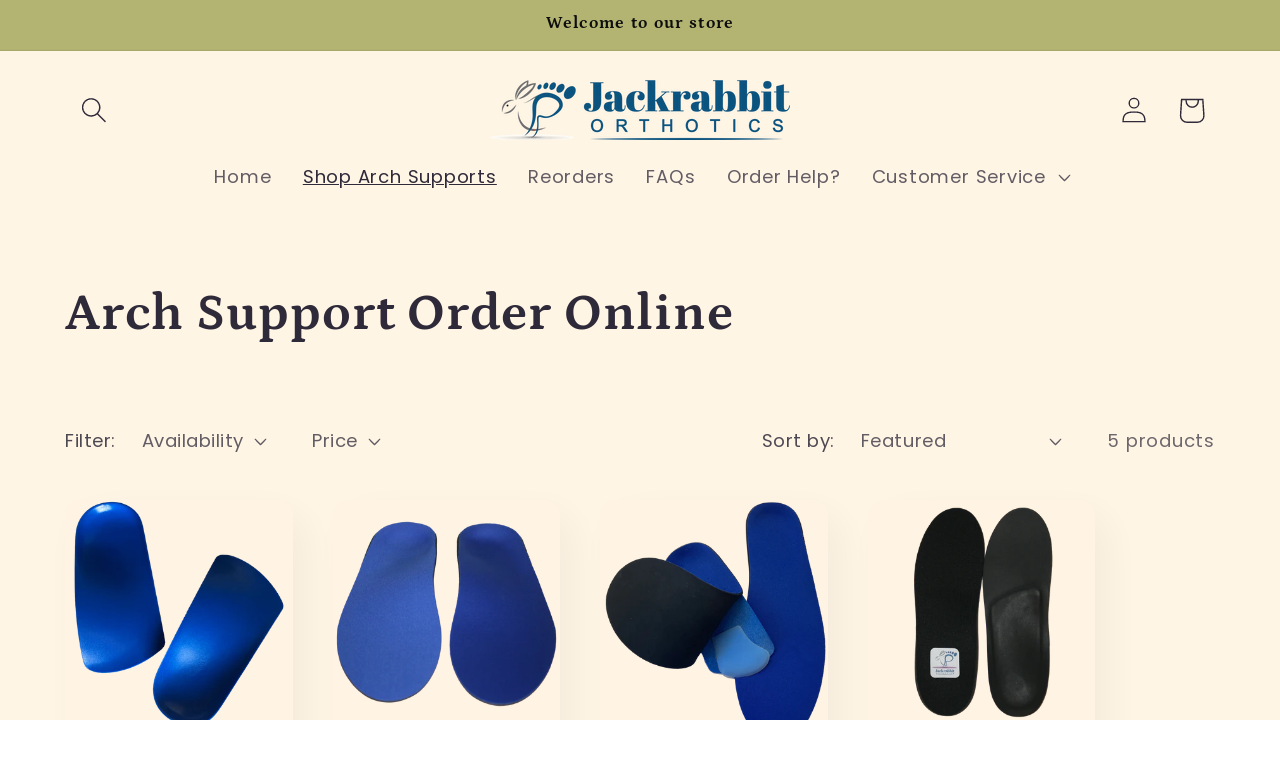

--- FILE ---
content_type: text/html; charset=utf-8
request_url: https://www.jackrabbitshoes.com/collections/arch-support-order-online
body_size: 34519
content:
<!doctype html>
<html class="no-js" lang="en">
  <head>
    <!-- Google tag (gtag.js) -->
<script async src="https://www.googletagmanager.com/gtag/js?id=GT-5RF8FJGB"></script>
<script>
  window.dataLayer = window.dataLayer || [];
  function gtag(){dataLayer.push(arguments);}
  gtag('js', new Date());

  gtag('config', 'GT-5RF8FJGB');
</script><!--Content in content_for_header -->
<!--LayoutHub-Embed--><meta name="layouthub" /><link rel="stylesheet" href="https://fonts.googleapis.com/css?family=Poppins:100,200,300,400,500,600,700,800,900" /><link rel="stylesheet" type="text/css" href="[data-uri]" media="all">
<!--LH--><!--/LayoutHub-Embed-->



<link rel="preconnect" href="https://cdn.beae.com" crossorigin />
<link rel="dns-prefetch" href="https://cdn.beae.com" />
<link rel="stylesheet" href="https://cdn.beae.com/vendors/css-next/base.min.css" media= "all" id="beae-base-css" />
         
<script type="text/javascript" src="https://cdn.beae.com/vendors/js-v2/jquery.min.js" defer></script><script type="text/javascript" src="https://cdn.beae.com/vendors/js-next/base.min.js" defer></script>

 
<meta charset="utf-8">
    <meta http-equiv="X-UA-Compatible" content="IE=edge">
    <meta name="viewport" content="width=device-width,initial-scale=1">
    <meta name="theme-color" content="">
    <link rel="canonical" href="https://www.jackrabbitshoes.com/collections/arch-support-order-online"><link rel="icon" type="image/png" href="//www.jackrabbitshoes.com/cdn/shop/files/jackrabbit1.png?crop=center&height=32&v=1717015927&width=32"><link rel="preconnect" href="https://fonts.shopifycdn.com" crossorigin><title>
      Arch Support Order Online
 &ndash; Jackrabbit Shoes &amp; Orthotics</title>

    
      <meta name="description" content="">
    

    

<meta property="og:site_name" content="Jackrabbit Shoes &amp; Orthotics">
<meta property="og:url" content="https://www.jackrabbitshoes.com/collections/arch-support-order-online">
<meta property="og:title" content="Arch Support Order Online">
<meta property="og:type" content="website">
<meta property="og:description" content="Jackrabbit Shoes &amp; Orthotics"><meta property="og:image" content="http://www.jackrabbitshoes.com/cdn/shop/files/jackrabitt_copy.png?height=628&pad_color=fff&v=1711472917&width=1200">
  <meta property="og:image:secure_url" content="https://www.jackrabbitshoes.com/cdn/shop/files/jackrabitt_copy.png?height=628&pad_color=fff&v=1711472917&width=1200">
  <meta property="og:image:width" content="1200">
  <meta property="og:image:height" content="628"><meta name="twitter:card" content="summary_large_image">
<meta name="twitter:title" content="Arch Support Order Online">
<meta name="twitter:description" content="Jackrabbit Shoes &amp; Orthotics">


    <script src="//www.jackrabbitshoes.com/cdn/shop/t/2/assets/constants.js?v=58251544750838685771711411297" defer="defer"></script>
    <script src="//www.jackrabbitshoes.com/cdn/shop/t/2/assets/pubsub.js?v=158357773527763999511711411297" defer="defer"></script>
    <script src="//www.jackrabbitshoes.com/cdn/shop/t/2/assets/global.js?v=106116626045777747121711411297" defer="defer"></script><script src="//www.jackrabbitshoes.com/cdn/shop/t/2/assets/animations.js?v=88693664871331136111711411296" defer="defer"></script><script>window.performance && window.performance.mark && window.performance.mark('shopify.content_for_header.start');</script><meta name="google-site-verification" content="pldv0ud0aJdoDEfFa_K5R-AQpxJ9WvQex3WUqOhBji4">
<meta id="shopify-digital-wallet" name="shopify-digital-wallet" content="/69544313078/digital_wallets/dialog">
<meta name="shopify-checkout-api-token" content="6a200a5105d658944c62a192314963a6">
<meta id="in-context-paypal-metadata" data-shop-id="69544313078" data-venmo-supported="false" data-environment="production" data-locale="en_US" data-paypal-v4="true" data-currency="USD">
<link rel="alternate" type="application/atom+xml" title="Feed" href="/collections/arch-support-order-online.atom" />
<link rel="alternate" type="application/json+oembed" href="https://www.jackrabbitshoes.com/collections/arch-support-order-online.oembed">
<script async="async" src="/checkouts/internal/preloads.js?locale=en-US"></script>
<script id="shopify-features" type="application/json">{"accessToken":"6a200a5105d658944c62a192314963a6","betas":["rich-media-storefront-analytics"],"domain":"www.jackrabbitshoes.com","predictiveSearch":true,"shopId":69544313078,"locale":"en"}</script>
<script>var Shopify = Shopify || {};
Shopify.shop = "3faa0e-2e.myshopify.com";
Shopify.locale = "en";
Shopify.currency = {"active":"USD","rate":"1.0"};
Shopify.country = "US";
Shopify.theme = {"name":"Sense","id":141299974390,"schema_name":"Sense","schema_version":"13.0.1","theme_store_id":1356,"role":"main"};
Shopify.theme.handle = "null";
Shopify.theme.style = {"id":null,"handle":null};
Shopify.cdnHost = "www.jackrabbitshoes.com/cdn";
Shopify.routes = Shopify.routes || {};
Shopify.routes.root = "/";</script>
<script type="module">!function(o){(o.Shopify=o.Shopify||{}).modules=!0}(window);</script>
<script>!function(o){function n(){var o=[];function n(){o.push(Array.prototype.slice.apply(arguments))}return n.q=o,n}var t=o.Shopify=o.Shopify||{};t.loadFeatures=n(),t.autoloadFeatures=n()}(window);</script>
<script id="shop-js-analytics" type="application/json">{"pageType":"collection"}</script>
<script defer="defer" async type="module" src="//www.jackrabbitshoes.com/cdn/shopifycloud/shop-js/modules/v2/client.init-shop-cart-sync_IZsNAliE.en.esm.js"></script>
<script defer="defer" async type="module" src="//www.jackrabbitshoes.com/cdn/shopifycloud/shop-js/modules/v2/chunk.common_0OUaOowp.esm.js"></script>
<script type="module">
  await import("//www.jackrabbitshoes.com/cdn/shopifycloud/shop-js/modules/v2/client.init-shop-cart-sync_IZsNAliE.en.esm.js");
await import("//www.jackrabbitshoes.com/cdn/shopifycloud/shop-js/modules/v2/chunk.common_0OUaOowp.esm.js");

  window.Shopify.SignInWithShop?.initShopCartSync?.({"fedCMEnabled":true,"windoidEnabled":true});

</script>
<script id="__st">var __st={"a":69544313078,"offset":-28800,"reqid":"c41d2298-4a5b-4ab6-8f5a-a24e8fcba949-1768454116","pageurl":"www.jackrabbitshoes.com\/collections\/arch-support-order-online","u":"8e7d499f3108","p":"collection","rtyp":"collection","rid":427197628662};</script>
<script>window.ShopifyPaypalV4VisibilityTracking = true;</script>
<script id="captcha-bootstrap">!function(){'use strict';const t='contact',e='account',n='new_comment',o=[[t,t],['blogs',n],['comments',n],[t,'customer']],c=[[e,'customer_login'],[e,'guest_login'],[e,'recover_customer_password'],[e,'create_customer']],r=t=>t.map((([t,e])=>`form[action*='/${t}']:not([data-nocaptcha='true']) input[name='form_type'][value='${e}']`)).join(','),a=t=>()=>t?[...document.querySelectorAll(t)].map((t=>t.form)):[];function s(){const t=[...o],e=r(t);return a(e)}const i='password',u='form_key',d=['recaptcha-v3-token','g-recaptcha-response','h-captcha-response',i],f=()=>{try{return window.sessionStorage}catch{return}},m='__shopify_v',_=t=>t.elements[u];function p(t,e,n=!1){try{const o=window.sessionStorage,c=JSON.parse(o.getItem(e)),{data:r}=function(t){const{data:e,action:n}=t;return t[m]||n?{data:e,action:n}:{data:t,action:n}}(c);for(const[e,n]of Object.entries(r))t.elements[e]&&(t.elements[e].value=n);n&&o.removeItem(e)}catch(o){console.error('form repopulation failed',{error:o})}}const l='form_type',E='cptcha';function T(t){t.dataset[E]=!0}const w=window,h=w.document,L='Shopify',v='ce_forms',y='captcha';let A=!1;((t,e)=>{const n=(g='f06e6c50-85a8-45c8-87d0-21a2b65856fe',I='https://cdn.shopify.com/shopifycloud/storefront-forms-hcaptcha/ce_storefront_forms_captcha_hcaptcha.v1.5.2.iife.js',D={infoText:'Protected by hCaptcha',privacyText:'Privacy',termsText:'Terms'},(t,e,n)=>{const o=w[L][v],c=o.bindForm;if(c)return c(t,g,e,D).then(n);var r;o.q.push([[t,g,e,D],n]),r=I,A||(h.body.append(Object.assign(h.createElement('script'),{id:'captcha-provider',async:!0,src:r})),A=!0)});var g,I,D;w[L]=w[L]||{},w[L][v]=w[L][v]||{},w[L][v].q=[],w[L][y]=w[L][y]||{},w[L][y].protect=function(t,e){n(t,void 0,e),T(t)},Object.freeze(w[L][y]),function(t,e,n,w,h,L){const[v,y,A,g]=function(t,e,n){const i=e?o:[],u=t?c:[],d=[...i,...u],f=r(d),m=r(i),_=r(d.filter((([t,e])=>n.includes(e))));return[a(f),a(m),a(_),s()]}(w,h,L),I=t=>{const e=t.target;return e instanceof HTMLFormElement?e:e&&e.form},D=t=>v().includes(t);t.addEventListener('submit',(t=>{const e=I(t);if(!e)return;const n=D(e)&&!e.dataset.hcaptchaBound&&!e.dataset.recaptchaBound,o=_(e),c=g().includes(e)&&(!o||!o.value);(n||c)&&t.preventDefault(),c&&!n&&(function(t){try{if(!f())return;!function(t){const e=f();if(!e)return;const n=_(t);if(!n)return;const o=n.value;o&&e.removeItem(o)}(t);const e=Array.from(Array(32),(()=>Math.random().toString(36)[2])).join('');!function(t,e){_(t)||t.append(Object.assign(document.createElement('input'),{type:'hidden',name:u})),t.elements[u].value=e}(t,e),function(t,e){const n=f();if(!n)return;const o=[...t.querySelectorAll(`input[type='${i}']`)].map((({name:t})=>t)),c=[...d,...o],r={};for(const[a,s]of new FormData(t).entries())c.includes(a)||(r[a]=s);n.setItem(e,JSON.stringify({[m]:1,action:t.action,data:r}))}(t,e)}catch(e){console.error('failed to persist form',e)}}(e),e.submit())}));const S=(t,e)=>{t&&!t.dataset[E]&&(n(t,e.some((e=>e===t))),T(t))};for(const o of['focusin','change'])t.addEventListener(o,(t=>{const e=I(t);D(e)&&S(e,y())}));const B=e.get('form_key'),M=e.get(l),P=B&&M;t.addEventListener('DOMContentLoaded',(()=>{const t=y();if(P)for(const e of t)e.elements[l].value===M&&p(e,B);[...new Set([...A(),...v().filter((t=>'true'===t.dataset.shopifyCaptcha))])].forEach((e=>S(e,t)))}))}(h,new URLSearchParams(w.location.search),n,t,e,['guest_login'])})(!0,!0)}();</script>
<script integrity="sha256-4kQ18oKyAcykRKYeNunJcIwy7WH5gtpwJnB7kiuLZ1E=" data-source-attribution="shopify.loadfeatures" defer="defer" src="//www.jackrabbitshoes.com/cdn/shopifycloud/storefront/assets/storefront/load_feature-a0a9edcb.js" crossorigin="anonymous"></script>
<script data-source-attribution="shopify.dynamic_checkout.dynamic.init">var Shopify=Shopify||{};Shopify.PaymentButton=Shopify.PaymentButton||{isStorefrontPortableWallets:!0,init:function(){window.Shopify.PaymentButton.init=function(){};var t=document.createElement("script");t.src="https://www.jackrabbitshoes.com/cdn/shopifycloud/portable-wallets/latest/portable-wallets.en.js",t.type="module",document.head.appendChild(t)}};
</script>
<script data-source-attribution="shopify.dynamic_checkout.buyer_consent">
  function portableWalletsHideBuyerConsent(e){var t=document.getElementById("shopify-buyer-consent"),n=document.getElementById("shopify-subscription-policy-button");t&&n&&(t.classList.add("hidden"),t.setAttribute("aria-hidden","true"),n.removeEventListener("click",e))}function portableWalletsShowBuyerConsent(e){var t=document.getElementById("shopify-buyer-consent"),n=document.getElementById("shopify-subscription-policy-button");t&&n&&(t.classList.remove("hidden"),t.removeAttribute("aria-hidden"),n.addEventListener("click",e))}window.Shopify?.PaymentButton&&(window.Shopify.PaymentButton.hideBuyerConsent=portableWalletsHideBuyerConsent,window.Shopify.PaymentButton.showBuyerConsent=portableWalletsShowBuyerConsent);
</script>
<script data-source-attribution="shopify.dynamic_checkout.cart.bootstrap">document.addEventListener("DOMContentLoaded",(function(){function t(){return document.querySelector("shopify-accelerated-checkout-cart, shopify-accelerated-checkout")}if(t())Shopify.PaymentButton.init();else{new MutationObserver((function(e,n){t()&&(Shopify.PaymentButton.init(),n.disconnect())})).observe(document.body,{childList:!0,subtree:!0})}}));
</script>
<link id="shopify-accelerated-checkout-styles" rel="stylesheet" media="screen" href="https://www.jackrabbitshoes.com/cdn/shopifycloud/portable-wallets/latest/accelerated-checkout-backwards-compat.css" crossorigin="anonymous">
<style id="shopify-accelerated-checkout-cart">
        #shopify-buyer-consent {
  margin-top: 1em;
  display: inline-block;
  width: 100%;
}

#shopify-buyer-consent.hidden {
  display: none;
}

#shopify-subscription-policy-button {
  background: none;
  border: none;
  padding: 0;
  text-decoration: underline;
  font-size: inherit;
  cursor: pointer;
}

#shopify-subscription-policy-button::before {
  box-shadow: none;
}

      </style>
<script id="sections-script" data-sections="header" defer="defer" src="//www.jackrabbitshoes.com/cdn/shop/t/2/compiled_assets/scripts.js?266"></script>
<script>window.performance && window.performance.mark && window.performance.mark('shopify.content_for_header.end');</script>


    <style data-shopify>
      @font-face {
  font-family: Poppins;
  font-weight: 400;
  font-style: normal;
  font-display: swap;
  src: url("//www.jackrabbitshoes.com/cdn/fonts/poppins/poppins_n4.0ba78fa5af9b0e1a374041b3ceaadf0a43b41362.woff2") format("woff2"),
       url("//www.jackrabbitshoes.com/cdn/fonts/poppins/poppins_n4.214741a72ff2596839fc9760ee7a770386cf16ca.woff") format("woff");
}

      @font-face {
  font-family: Poppins;
  font-weight: 700;
  font-style: normal;
  font-display: swap;
  src: url("//www.jackrabbitshoes.com/cdn/fonts/poppins/poppins_n7.56758dcf284489feb014a026f3727f2f20a54626.woff2") format("woff2"),
       url("//www.jackrabbitshoes.com/cdn/fonts/poppins/poppins_n7.f34f55d9b3d3205d2cd6f64955ff4b36f0cfd8da.woff") format("woff");
}

      @font-face {
  font-family: Poppins;
  font-weight: 400;
  font-style: italic;
  font-display: swap;
  src: url("//www.jackrabbitshoes.com/cdn/fonts/poppins/poppins_i4.846ad1e22474f856bd6b81ba4585a60799a9f5d2.woff2") format("woff2"),
       url("//www.jackrabbitshoes.com/cdn/fonts/poppins/poppins_i4.56b43284e8b52fc64c1fd271f289a39e8477e9ec.woff") format("woff");
}

      @font-face {
  font-family: Poppins;
  font-weight: 700;
  font-style: italic;
  font-display: swap;
  src: url("//www.jackrabbitshoes.com/cdn/fonts/poppins/poppins_i7.42fd71da11e9d101e1e6c7932199f925f9eea42d.woff2") format("woff2"),
       url("//www.jackrabbitshoes.com/cdn/fonts/poppins/poppins_i7.ec8499dbd7616004e21155106d13837fff4cf556.woff") format("woff");
}

      @font-face {
  font-family: Petrona;
  font-weight: 700;
  font-style: normal;
  font-display: swap;
  src: url("//www.jackrabbitshoes.com/cdn/fonts/petrona/petrona_n7.8f0b6938e4c6f57dca1d71c2d799a3a6be96af37.woff2") format("woff2"),
       url("//www.jackrabbitshoes.com/cdn/fonts/petrona/petrona_n7.9d88fb3c3e708e09dfffac76539bc871aceddbeb.woff") format("woff");
}


      
        :root,
        .color-scheme-1 {
          --color-background: 253,251,247;
        
          --gradient-background: linear-gradient(180deg, rgba(255, 245, 229, 1) 100%, rgba(253, 251, 247, 1) 100%);
        

        

        --color-foreground: 46,42,57;
        --color-background-contrast: 228,200,145;
        --color-shadow: 46,42,57;
        --color-button: 11,84,129;
        --color-button-text: 253,251,247;
        --color-secondary-button: 253,251,247;
        --color-secondary-button-text: 46,42,57;
        --color-link: 46,42,57;
        --color-badge-foreground: 46,42,57;
        --color-badge-background: 253,251,247;
        --color-badge-border: 46,42,57;
        --payment-terms-background-color: rgb(253 251 247);
      }
      
        
        .color-scheme-2 {
          --color-background: 179,180,114;
        
          --gradient-background: linear-gradient(299deg, rgba(110, 113, 112, 1) 6%, rgba(255, 229, 229, 0) 100%, rgba(215, 255, 137, 1) 100%);
        

        

        --color-foreground: 11,83,128;
        --color-background-contrast: 108,109,58;
        --color-shadow: 46,42,57;
        --color-button: 179,180,114;
        --color-button-text: 11,83,128;
        --color-secondary-button: 179,180,114;
        --color-secondary-button-text: 46,42,57;
        --color-link: 46,42,57;
        --color-badge-foreground: 11,83,128;
        --color-badge-background: 179,180,114;
        --color-badge-border: 11,83,128;
        --payment-terms-background-color: rgb(179 180 114);
      }
      
        
        .color-scheme-3 {
          --color-background: 179,180,114;
        
          --gradient-background: #b3b472;
        

        

        --color-foreground: 13,13,13;
        --color-background-contrast: 108,109,58;
        --color-shadow: 46,42,57;
        --color-button: 253,251,247;
        --color-button-text: 46,42,57;
        --color-secondary-button: 179,180,114;
        --color-secondary-button-text: 253,251,247;
        --color-link: 253,251,247;
        --color-badge-foreground: 13,13,13;
        --color-badge-background: 179,180,114;
        --color-badge-border: 13,13,13;
        --payment-terms-background-color: rgb(179 180 114);
      }
      
        
        .color-scheme-4 {
          --color-background: 155,4,111;
        
          --gradient-background: #9b046f;
        

        

        --color-foreground: 253,251,247;
        --color-background-contrast: 180,5,129;
        --color-shadow: 46,42,57;
        --color-button: 253,251,247;
        --color-button-text: 155,4,111;
        --color-secondary-button: 155,4,111;
        --color-secondary-button-text: 253,251,247;
        --color-link: 253,251,247;
        --color-badge-foreground: 253,251,247;
        --color-badge-background: 155,4,111;
        --color-badge-border: 253,251,247;
        --payment-terms-background-color: rgb(155 4 111);
      }
      
        
        .color-scheme-5 {
          --color-background: 94,54,83;
        
          --gradient-background: linear-gradient(320deg, rgba(134, 16, 106, 1), rgba(94, 54, 83, 1) 100%);
        

        

        --color-foreground: 253,251,247;
        --color-background-contrast: 13,7,11;
        --color-shadow: 46,42,57;
        --color-button: 253,251,247;
        --color-button-text: 94,54,83;
        --color-secondary-button: 94,54,83;
        --color-secondary-button-text: 253,251,247;
        --color-link: 253,251,247;
        --color-badge-foreground: 253,251,247;
        --color-badge-background: 94,54,83;
        --color-badge-border: 253,251,247;
        --payment-terms-background-color: rgb(94 54 83);
      }
      
        
        .color-scheme-b68ee8ae-d70b-413b-bf66-e959f4f6937b {
          --color-background: ,,;
        
          --gradient-background: linear-gradient(180deg, rgba(240, 244, 236, 1), rgba(241, 235, 226, 1) 100%);
        

        

        --color-foreground: 46,42,57;
        --color-background-contrast: ,,;
        --color-shadow: 46,42,57;
        --color-button: 155,4,111;
        --color-button-text: 253,251,247;
        --color-secondary-button: ,,;
        --color-secondary-button-text: 46,42,57;
        --color-link: 46,42,57;
        --color-badge-foreground: 46,42,57;
        --color-badge-background: ,,;
        --color-badge-border: 46,42,57;
        --payment-terms-background-color: rgb();
      }
      
        
        .color-scheme-801be50d-f067-4a30-aa1c-25847d90088f {
          --color-background: 110,113,112;
        
          --gradient-background: linear-gradient(140deg, rgba(110, 113, 112, 1), rgba(241, 235, 226, 1) 100%);
        

        

        --color-foreground: 46,42,57;
        --color-background-contrast: 47,48,48;
        --color-shadow: 46,42,57;
        --color-button: 23,115,176;
        --color-button-text: 110,113,112;
        --color-secondary-button: 110,113,112;
        --color-secondary-button-text: 46,42,57;
        --color-link: 46,42,57;
        --color-badge-foreground: 46,42,57;
        --color-badge-background: 110,113,112;
        --color-badge-border: 46,42,57;
        --payment-terms-background-color: rgb(110 113 112);
      }
      
        
        .color-scheme-96ec70a3-3a55-4096-b806-0a4f57d6600f {
          --color-background: 253,251,247;
        
          --gradient-background: linear-gradient(180deg, rgba(240, 244, 236, 1), rgba(241, 235, 226, 1) 100%);
        

        

        --color-foreground: 0,0,0;
        --color-background-contrast: 228,200,145;
        --color-shadow: 46,42,57;
        --color-button: 179,180,114;
        --color-button-text: 0,0,0;
        --color-secondary-button: 253,251,247;
        --color-secondary-button-text: 46,42,57;
        --color-link: 46,42,57;
        --color-badge-foreground: 0,0,0;
        --color-badge-background: 253,251,247;
        --color-badge-border: 0,0,0;
        --payment-terms-background-color: rgb(253 251 247);
      }
      
        
        .color-scheme-a4d80540-5248-4cb4-abd9-0e115aa0d572 {
          --color-background: 253,251,247;
        
          --gradient-background: linear-gradient(180deg, rgba(255, 245, 229, 1) 100%, rgba(253, 251, 247, 1) 100%);
        

        

        --color-foreground: 46,42,57;
        --color-background-contrast: 228,200,145;
        --color-shadow: 46,42,57;
        --color-button: 11,84,129;
        --color-button-text: 253,251,247;
        --color-secondary-button: 253,251,247;
        --color-secondary-button-text: 46,42,57;
        --color-link: 46,42,57;
        --color-badge-foreground: 46,42,57;
        --color-badge-background: 253,251,247;
        --color-badge-border: 46,42,57;
        --payment-terms-background-color: rgb(253 251 247);
      }
      

      body, .color-scheme-1, .color-scheme-2, .color-scheme-3, .color-scheme-4, .color-scheme-5, .color-scheme-b68ee8ae-d70b-413b-bf66-e959f4f6937b, .color-scheme-801be50d-f067-4a30-aa1c-25847d90088f, .color-scheme-96ec70a3-3a55-4096-b806-0a4f57d6600f, .color-scheme-a4d80540-5248-4cb4-abd9-0e115aa0d572 {
        color: rgba(var(--color-foreground), 0.75);
        background-color: rgb(var(--color-background));
      }

      :root {
        --font-body-family: Poppins, sans-serif;
        --font-body-style: normal;
        --font-body-weight: 400;
        --font-body-weight-bold: 700;

        --font-heading-family: Petrona, serif;
        --font-heading-style: normal;
        --font-heading-weight: 700;

        --font-body-scale: 1.3;
        --font-heading-scale: 1.0;

        --media-padding: px;
        --media-border-opacity: 0.1;
        --media-border-width: 0px;
        --media-radius: 12px;
        --media-shadow-opacity: 0.1;
        --media-shadow-horizontal-offset: 10px;
        --media-shadow-vertical-offset: 12px;
        --media-shadow-blur-radius: 20px;
        --media-shadow-visible: 1;

        --page-width: 120rem;
        --page-width-margin: 0rem;

        --product-card-image-padding: 0.0rem;
        --product-card-corner-radius: 1.2rem;
        --product-card-text-alignment: center;
        --product-card-border-width: 0.0rem;
        --product-card-border-opacity: 0.1;
        --product-card-shadow-opacity: 0.05;
        --product-card-shadow-visible: 1;
        --product-card-shadow-horizontal-offset: 1.0rem;
        --product-card-shadow-vertical-offset: 1.0rem;
        --product-card-shadow-blur-radius: 3.5rem;

        --collection-card-image-padding: 0.0rem;
        --collection-card-corner-radius: 1.2rem;
        --collection-card-text-alignment: center;
        --collection-card-border-width: 0.0rem;
        --collection-card-border-opacity: 0.1;
        --collection-card-shadow-opacity: 0.05;
        --collection-card-shadow-visible: 1;
        --collection-card-shadow-horizontal-offset: 1.0rem;
        --collection-card-shadow-vertical-offset: 1.0rem;
        --collection-card-shadow-blur-radius: 3.5rem;

        --blog-card-image-padding: 0.0rem;
        --blog-card-corner-radius: 1.2rem;
        --blog-card-text-alignment: center;
        --blog-card-border-width: 0.0rem;
        --blog-card-border-opacity: 0.1;
        --blog-card-shadow-opacity: 0.05;
        --blog-card-shadow-visible: 1;
        --blog-card-shadow-horizontal-offset: 1.0rem;
        --blog-card-shadow-vertical-offset: 1.0rem;
        --blog-card-shadow-blur-radius: 3.5rem;

        --badge-corner-radius: 2.0rem;

        --popup-border-width: 1px;
        --popup-border-opacity: 0.1;
        --popup-corner-radius: 22px;
        --popup-shadow-opacity: 0.1;
        --popup-shadow-horizontal-offset: 10px;
        --popup-shadow-vertical-offset: 12px;
        --popup-shadow-blur-radius: 20px;

        --drawer-border-width: 1px;
        --drawer-border-opacity: 0.1;
        --drawer-shadow-opacity: 0.0;
        --drawer-shadow-horizontal-offset: 0px;
        --drawer-shadow-vertical-offset: 4px;
        --drawer-shadow-blur-radius: 5px;

        --spacing-sections-desktop: 36px;
        --spacing-sections-mobile: 25px;

        --grid-desktop-vertical-spacing: 40px;
        --grid-desktop-horizontal-spacing: 40px;
        --grid-mobile-vertical-spacing: 20px;
        --grid-mobile-horizontal-spacing: 20px;

        --text-boxes-border-opacity: 0.1;
        --text-boxes-border-width: 0px;
        --text-boxes-radius: 24px;
        --text-boxes-shadow-opacity: 0.0;
        --text-boxes-shadow-visible: 0;
        --text-boxes-shadow-horizontal-offset: 10px;
        --text-boxes-shadow-vertical-offset: 12px;
        --text-boxes-shadow-blur-radius: 20px;

        --buttons-radius: 10px;
        --buttons-radius-outset: 11px;
        --buttons-border-width: 1px;
        --buttons-border-opacity: 0.55;
        --buttons-shadow-opacity: 0.0;
        --buttons-shadow-visible: 0;
        --buttons-shadow-horizontal-offset: 0px;
        --buttons-shadow-vertical-offset: 4px;
        --buttons-shadow-blur-radius: 5px;
        --buttons-border-offset: 0.3px;

        --inputs-radius: 10px;
        --inputs-border-width: 1px;
        --inputs-border-opacity: 0.55;
        --inputs-shadow-opacity: 0.0;
        --inputs-shadow-horizontal-offset: 0px;
        --inputs-margin-offset: 0px;
        --inputs-shadow-vertical-offset: 4px;
        --inputs-shadow-blur-radius: 5px;
        --inputs-radius-outset: 11px;

        --variant-pills-radius: 10px;
        --variant-pills-border-width: 0px;
        --variant-pills-border-opacity: 0.1;
        --variant-pills-shadow-opacity: 0.0;
        --variant-pills-shadow-horizontal-offset: 0px;
        --variant-pills-shadow-vertical-offset: 4px;
        --variant-pills-shadow-blur-radius: 5px;
      }

      *,
      *::before,
      *::after {
        box-sizing: inherit;
      }

      html {
        box-sizing: border-box;
        font-size: calc(var(--font-body-scale) * 62.5%);
        height: 100%;
      }

      body {
        display: grid;
        grid-template-rows: auto auto 1fr auto;
        grid-template-columns: 100%;
        min-height: 100%;
        margin: 0;
        font-size: 1.5rem;
        letter-spacing: 0.06rem;
        line-height: calc(1 + 0.8 / var(--font-body-scale));
        font-family: var(--font-body-family);
        font-style: var(--font-body-style);
        font-weight: var(--font-body-weight);
      }

      @media screen and (min-width: 750px) {
        body {
          font-size: 1.6rem;
        }
      }
    </style>

    <link href="//www.jackrabbitshoes.com/cdn/shop/t/2/assets/base.css?v=25513028573540360251711411296" rel="stylesheet" type="text/css" media="all" />
<link rel="preload" as="font" href="//www.jackrabbitshoes.com/cdn/fonts/poppins/poppins_n4.0ba78fa5af9b0e1a374041b3ceaadf0a43b41362.woff2" type="font/woff2" crossorigin><link rel="preload" as="font" href="//www.jackrabbitshoes.com/cdn/fonts/petrona/petrona_n7.8f0b6938e4c6f57dca1d71c2d799a3a6be96af37.woff2" type="font/woff2" crossorigin><link
        rel="stylesheet"
        href="//www.jackrabbitshoes.com/cdn/shop/t/2/assets/component-predictive-search.css?v=118923337488134913561711411297"
        media="print"
        onload="this.media='all'"
      ><script>
      document.documentElement.className = document.documentElement.className.replace('no-js', 'js');
      if (Shopify.designMode) {
        document.documentElement.classList.add('shopify-design-mode');
      }
    </script>
 
  <!-- BEGIN app block: shopify://apps/shinebuilder/blocks/shinepage-scripts/78f044cf-2e4d-45e3-89fd-ff04c1a581b8 -->




    <link href="//cdn.shopify.com/extensions/89718ebe-8bf9-49d8-8c6f-fb29957ccf0d/shinebuilder-252/assets/flickity.min.css" rel="stylesheet" type="text/css" media="all" />
    <link href="//cdn.shopify.com/extensions/89718ebe-8bf9-49d8-8c6f-fb29957ccf0d/shinebuilder-252/assets/photoswipe.css" rel="stylesheet" type="text/css" media="all" />






    <style id="sp-animations">
        :root {
        --sp-animation-duration: 0.6s;
        --sp-animation-delay: 0.75s;
        --sp-image-hover-duration: 0.35s;
        
        }
    </style>



    
    
    

    <style id="sp-global-layout">
        :root {
         --sp-container-desktop-width: 1200px;
         --sp-container-tablet-width: 700px;
         --sp-container-mobile-width: 600px;
         --sp-container-desktop-padding: 15.0px;
         --sp-container-tablet-padding: 15.0px;
         --sp-container-mobile-padding: 15.0px;
         --sp-column-desktop-padding: 15.0px;
         --sp-column-tablet-padding: 15.0px;
         --sp-column-mobile-padding: 15.0px;
         --sp-section-top-padding: 10rem;
            --sp-section-bottom-padding: 10rem;
            --sp-section-heading-width: 65rem;
            --sp-heading-font-family: initial;
            --sp-heading-font-weight: normal;
            --sp-heading-font-style: normal;
            --sp-heading-line-height: normal;
            --sp-heading-letter-spacing: normal;
            --sp-heading-spacing-scale: 1;
            --sp-body-font-family: initial;
            --sp-body-font-weight: normal;
            --sp-body-font-style: normal;
            --sp-description-line-height: normal;
            --sp-body-letter-spacing: normal;
            --sp-section-heading-size: 48px;
            --sp-section-sub-heading-size: 12px;
            --sp-section-description-size: 16px;
            --sp-section-background-color: #FFF;
            --sp-section-background-gradient-color: "";
            --sp-section-text-color: #1e1e1e;
            --sp-section-text-color-rgb: 30, 30, 30;
            --sp-margin-scale: 0.5;
            --sp-font-scale: 1;
            --sp-column-shift: 0%;
            --sp-sub-heading-margin-top: 1rem;
            --sp-description-margin-top: 2rem;
            --sp-heading-margin-top: 1rem;
            --sp-button-margin-top: 1rem;
            --sp-image-aspect-ratio: 1;
            --sp-card-border-width: 0px;
            --sp-card-border-color: #eee;
            --sp-card-shadow-color: transparent;
            --sp-button-wrapper-column-gap: 10px;
            --sp-button-scale: 1;
            --sp-button-font-scale: 1;
            --sp-button-radius: 0px;
            --sp-button-border-width: 1px;
            --sp-button-padding-top: 0.6rem;
            --sp-button-padding-left: 4rem;
            --sp-button-font-size: 1.4rem;
            --sp-button-text-spacing: 0px;
            --sp-button-background-color: #222;
            --sp-button-text-color: #222;
            --sp-button-background-gradient-color: "";
            --sp-content-max-width: 30%;
            --sp-content-spacing: 20px;
            --sp-animation-order: 0;
            --sp-ease-out-slow: cubic-bezier(0, 0, .3, 1);
            --sp-animation-delay: 75ms;
            --sp-animation-slide-in: sp-slideIn var(--sp-animation-duration) var(--sp-ease-out-slow) forwards;
            --sp-slideshow-progress-duration: 3s;
            --sp-circular-progress-stroke-width: 1;
            --sp-slideshow-progress-play-state: running;
            --sp-slideshow-pagination-background-radius: 20px;
            --sp-slideshow-navigarion-width: 56px;
            --sp-slideshow-navigarion-icon-width: 14px;
            --sp-navigation-border-width: 1.5px;
            --sp-slideshow-navigarion-border-radius: 50%;
            --sp-slideshow-content-border-radius: 30px;
            --sp-slideshow-content-border-size: 1px;
            --sp-navigation-scale: 1;
            --shape--blob-1: 97.686% 33.617%, 98.392% 36.152%, 98.96% 38.721%, 99.398% 41.315%, 99.712% 43.928%, 99.909% 46.552%, 99.995% 49.182%, 99.974% 51.813%, 99.852% 54.441%, 99.63% 57.063%, 99.311% 59.675%, 98.897% 62.274%, 98.389% 64.856%, 97.787% 67.417%, 97.091% 69.955%, 96.299% 72.464%, 95.411% 74.941%, 94.422% 77.379%, 93.329% 79.773%, 92.127% 82.114%, 90.812% 84.393%, 89.377% 86.598%, 87.813% 88.714%, 86.114% 90.723%, 84.272% 92.6%, 82.279% 94.317%, 80.125% 95.828%, 77.832% 97.117%, 75.423% 98.172%, 72.92% 98.983%, 70.352% 99.552%, 67.743% 99.887%, 65.115% 100%, 62.485% 99.907%, 59.869% 99.627%, 57.277% 99.176%, 54.717% 98.571%, 52.193% 97.825%, 49.711% 96.954%, 47.271% 95.967%, 44.877% 94.876%, 42.529% 93.689%, 40.227% 92.414%, 37.972% 91.058%, 35.764% 89.626%, 33.604% 88.123%, 31.491% 86.555%, 29.426% 84.924%, 27.41% 83.234%, 25.441% 81.487%, 23.522% 79.687%, 21.651% 77.836%, 19.832% 75.935%, 18.064% 73.986%, 16.35% 71.99%, 14.691% 69.947%, 13.09% 67.859%, 11.549% 65.726%, 10.073% 63.547%, 8.665% 61.324%, 7.331% 59.056%, 6.076% 56.744%, 4.907% 54.386%, 3.832% 51.984%, 2.861% 49.539%, 2.006% 47.05%, 1.28% 44.521%, .699% 41.955%, .28% 39.358%, .044% 36.738%, .014% 34.107%, .212% 31.484%, .66% 28.892%, 1.371% 26.359%, 2.338% 23.913%, 3.54% 21.574%, 4.951% 19.354%, 6.546% 17.261%, 8.3% 15.3%, 10.191% 13.471%, 12.199% 11.771%, 14.307% 10.197%, 16.502% 8.746%, 18.771% 7.414%, 21.104% 6.198%, 23.493% 5.094%, 25.93% 4.101%, 28.408% 3.217%, 30.922% 2.439%, 33.466% 1.768%, 36.036% 1.203%, 38.627% .744%, 41.235% .394%, 43.855% .152%, 46.483% .023%, 49.114% .008%, 51.744% .103%, 54.366% .315%, 56.977% .648%, 59.569% 1.1%, 62.137% 1.672%, 64.676% 2.363%, 67.179% 3.173%, 69.642% 4.101%, 72.056% 5.147%, 74.416% 6.31%, 76.715% 7.59%, 78.946% 8.985%, 81.102% 10.494%, 83.174% 12.115%, 85.156% 13.846%, 87.039% 15.684%, 88.815% 17.625%, 90.477% 19.664%, 92.017% 21.797%, 93.429% 24.017%, 94.707% 26.318%, 95.844% 28.69%, 96.838% 31.126%, 97.686% 33.617%;
            --shape--blob-2: 85.349% 11.712%, 87.382% 13.587%, 89.228% 15.647%, 90.886% 17.862%, 92.359% 20.204%, 93.657% 22.647%, 94.795% 25.169%, 95.786% 27.752%, 96.645% 30.382%, 97.387% 33.048%, 98.025% 35.74%, 98.564% 38.454%, 99.007% 41.186%, 99.358% 43.931%, 99.622% 46.685%, 99.808% 49.446%, 99.926% 52.21%, 99.986% 54.977%, 99.999% 57.744%, 99.975% 60.511%, 99.923% 63.278%, 99.821% 66.043%, 99.671% 68.806%, 99.453% 71.565%, 99.145% 74.314%, 98.724% 77.049%, 98.164% 79.759%, 97.433% 82.427%, 96.495% 85.03%, 95.311% 87.529%, 93.841% 89.872%, 92.062% 91.988%, 89.972% 93.796%, 87.635% 95.273%, 85.135% 96.456%, 82.532% 97.393%, 79.864% 98.127%, 77.156% 98.695%, 74.424% 99.129%, 71.676% 99.452%, 68.918% 99.685%, 66.156% 99.844%, 63.39% 99.942%, 60.624% 99.99%, 57.856% 99.999%, 55.089% 99.978%, 52.323% 99.929%, 49.557% 99.847%, 46.792% 99.723%, 44.031% 99.549%, 41.273% 99.317%, 38.522% 99.017%, 35.781% 98.639%, 33.054% 98.17%, 30.347% 97.599%, 27.667% 96.911%, 25.024% 96.091%, 22.432% 95.123%, 19.907% 93.994%, 17.466% 92.69%, 15.126% 91.216%, 12.902% 89.569%, 10.808% 87.761%, 8.854% 85.803%, 7.053% 83.703%, 5.418% 81.471%, 3.962% 79.119%, 2.702% 76.656%, 1.656% 74.095%, .846% 71.45%, .294% 68.74%, .024% 65.987%, .05% 63.221%, .343% 60.471%, .858% 57.752%, 1.548% 55.073%, 2.37% 52.431%, 3.283% 49.819%, 4.253% 47.227%, 5.249% 44.646%, 6.244% 42.063%, 7.211% 39.471%, 8.124% 36.858%, 8.958% 34.22%, 9.711% 31.558%, 10.409% 28.88%, 11.083% 26.196%, 11.76% 23.513%, 12.474% 20.839%, 13.259% 18.186%, 14.156% 15.569%, 15.214% 13.012%, 16.485% 10.556%, 18.028% 8.261%, 19.883% 6.211%, 22.041% 4.484%, 24.44% 3.11%, 26.998% 2.057%, 29.651% 1.275%, 32.36% .714%, 35.101% .337%, 37.859% .11%, 40.624% .009%, 43.391% .016%, 46.156% .113%, 48.918% .289%, 51.674% .533%, 54.425% .837%, 57.166% 1.215%, 59.898% 1.654%, 62.618% 2.163%, 65.322% 2.75%, 68.006% 3.424%, 70.662% 4.197%, 73.284% 5.081%, 75.86% 6.091%, 78.376% 7.242%, 80.813% 8.551%, 83.148% 10.036%, 85.349% 11.712%;
            --shape--blob-3: 78.621% 12.736%, 80.746% 14.354%, 82.71% 16.163%, 84.52% 18.127%, 86.187% 20.215%, 87.721% 22.401%, 89.134% 24.668%, 90.437% 27%, 91.639% 29.386%, 92.748% 31.816%, 93.77% 34.284%, 94.714% 36.783%, 95.583% 39.309%, 96.382% 41.858%, 97.112% 44.428%, 97.77% 47.017%, 98.353% 49.624%, 98.858% 52.248%, 99.279% 54.886%, 99.611% 57.536%, 99.847% 60.197%, 99.977% 62.865%, 99.991% 65.537%, 99.879% 68.205%, 99.626% 70.865%, 99.217% 73.504%, 98.635% 76.111%, 97.863% 78.668%, 96.879% 81.151%, 95.683% 83.538%, 94.291% 85.818%, 92.717% 87.976%, 90.974% 89.999%, 89.075% 91.878%, 87.033% 93.599%, 84.86% 95.151%, 82.567% 96.52%, 80.167% 97.692%, 77.673% 98.647%, 75.1% 99.364%, 72.469% 99.819%, 69.805% 99.997%, 67.136% 99.893%, 64.491% 99.529%, 61.884% 98.946%, 59.324% 98.186%, 56.807% 97.29%, 54.329% 96.293%, 51.88% 95.225%, 49.451% 94.114%, 47.03% 92.984%, 44.607% 91.858%, 42.173% 90.757%, 39.719% 89.701%, 37.245% 88.695%, 34.756% 87.723%, 32.263% 86.763%, 29.775% 85.79%, 27.301% 84.782%, 24.852% 83.715%, 22.441% 82.564%, 20.085% 81.306%, 17.802% 79.919%, 15.615% 78.386%, 13.549% 76.694%, 11.627% 74.839%, 9.875% 72.824%, 8.296% 70.669%, 6.878% 68.406%, 5.612% 66.054%, 4.489% 63.63%, 3.502% 61.148%, 2.645% 58.618%, 1.914% 56.049%, 1.304% 53.448%, .812% 50.823%, .437% 48.178%, .177% 45.519%, .033% 42.852%, .004% 40.181%, .091% 37.511%, .299% 34.847%, .634% 32.197%, 1.088% 29.565%, 1.657% 26.955%, 2.344% 24.374%, 3.15% 21.827%, 4.078% 19.322%, 5.133% 16.868%, 6.321% 14.475%, 7.651% 12.159%, 9.134% 9.937%, 10.78% 7.835%, 12.604% 5.883%, 14.615% 4.127%, 16.82% 2.622%, 19.214% 1.442%, 21.758% .633%, 24.387% .168%, 27.052% .002%, 29.721% .082%, 32.378% .357%, 35.016% .781%, 37.632% 1.318%, 40.231% 1.936%, 42.817% 2.607%, 45.396% 3.304%, 47.975% 4.002%, 50.561% 4.673%, 53.163% 5.278%, 55.778% 5.822%, 58.401% 6.329%, 61.027% 6.821%, 63.65% 7.326%, 66.264% 7.878%, 68.858% 8.515%, 71.418% 9.281%, 73.919% 10.217%, 76.332% 11.362%, 78.621% 12.736%;
            --shape--blob-4: 80.628% 3.397%, 82.907% 4.713%, 85.051% 6.239%, 87.055% 7.945%, 88.916% 9.806%, 90.636% 11.799%, 92.213% 13.907%, 93.65% 16.112%, 94.946% 18.403%, 96.102% 20.768%, 97.115% 23.198%, 97.983% 25.683%, 98.702% 28.215%, 99.256% 30.788%, 99.652% 33.39%, 99.898% 36.011%, 99.998% 38.642%, 99.953% 41.274%, 99.765% 43.899%, 99.436% 46.511%, 98.966% 49.101%, 98.355% 51.662%, 97.602% 54.184%, 96.703% 56.658%, 95.658% 59.074%, 94.459% 61.417%, 93.104% 63.674%, 91.61% 65.841%, 89.994% 67.919%, 88.274% 69.912%, 86.469% 71.828%, 84.595% 73.677%, 82.668% 75.471%, 80.701% 77.221%, 78.709% 78.941%, 76.701% 80.644%, 74.69% 82.343%, 72.683% 84.048%, 70.68% 85.756%, 68.669% 87.455%, 66.637% 89.129%, 64.575% 90.765%, 62.468% 92.344%, 60.307% 93.847%, 58.08% 95.251%, 55.778% 96.528%, 53.396% 97.648%, 50.934% 98.576%, 48.398% 99.281%, 45.809% 99.751%, 43.186% 99.976%, 40.555% 99.967%, 37.933% 99.738%, 35.337% 99.303%, 32.781% 98.675%, 30.276% 97.865%, 27.834% 96.884%, 25.462% 95.741%, 23.171% 94.446%, 20.969% 93.004%, 18.866% 91.42%, 16.874% 89.7%, 14.991% 87.861%, 13.22% 85.913%, 11.56% 83.87%, 10.011% 81.742%, 8.574% 79.537%, 7.246% 77.263%, 6.029% 74.929%, 4.921% 72.541%, 3.923% 70.106%, 3.034% 67.628%, 2.256% 65.113%, 1.587% 62.566%, 1.033% 59.993%, .595% 57.397%, .275% 54.784%, .076% 52.159%, .001% 49.528%, .052% 46.896%, .236% 44.27%, .556% 41.657%, 1.019% 39.066%, 1.631% 36.506%, 2.398% 33.988%, 3.328% 31.525%, 4.412% 29.127%, 5.654% 26.806%, 7.044% 24.57%, 8.571% 22.426%, 10.224% 20.378%, 11.993% 18.429%, 13.868% 16.581%, 15.84% 14.837%, 17.9% 13.198%, 20.041% 11.666%, 22.255% 10.243%, 24.54% 8.937%, 26.891% 7.752%, 29.296% 6.68%, 31.746% 5.718%, 34.235% 4.86%, 36.755% 4.099%, 39.3% 3.427%, 41.865% 2.833%, 44.444% 2.306%, 47.035% 1.836%, 49.633% 1.412%, 52.237% 1.025%, 54.847% .677%, 57.463% .383%, 60.086% .162%, 62.715% .029%, 65.348% .006%, 67.978% .112%, 70.597% .372%, 73.193% .808%, 75.747% 1.446%, 78.234% 2.304%, 80.628% 3.397%;
            --shape--blob-5: 80.452% 2.197%, 82.761% 3.507%, 84.885% 5.101%, 86.818% 6.922%, 88.568% 8.92%, 90.147% 11.056%, 91.569% 13.3%, 92.848% 15.628%, 93.997% 18.023%, 95.026% 20.472%, 95.944% 22.966%, 96.759% 25.494%, 97.476% 28.053%, 98.1% 30.635%, 98.634% 33.238%, 99.082% 35.856%, 99.444% 38.489%, 99.714% 41.132%, 99.893% 43.782%, 99.986% 46.438%, 99.992% 49.094%, 99.909% 51.75%, 99.736% 54.401%, 99.472% 57.045%, 99.113% 59.677%, 98.656% 62.294%, 98.098% 64.892%, 97.435% 67.465%, 96.663% 70.007%, 95.776% 72.511%, 94.769% 74.969%, 93.636% 77.373%, 92.372% 79.709%, 90.97% 81.966%, 89.423% 84.125%, 87.728% 86.17%, 85.898% 88.095%, 83.943% 89.894%, 81.873% 91.56%, 79.701% 93.088%, 77.435% 94.475%, 75.087% 95.718%, 72.666% 96.811%, 70.182% 97.753%, 67.645% 98.54%, 65.063% 99.165%, 62.446% 99.622%, 59.804% 99.904%, 57.15% 100%, 54.495% 99.9%, 51.855% 99.607%, 49.242% 99.128%, 46.668% 98.471%, 44.142% 97.651%, 41.669% 96.68%, 39.254% 95.572%, 36.9% 94.342%, 34.605% 93.002%, 32.37% 91.566%, 30.193% 90.044%, 28.067% 88.45%, 25.999% 86.782%, 23.993% 85.04%, 22.054% 83.224%, 20.182% 81.338%, 18.38% 79.387%, 16.644% 77.375%, 14.972% 75.31%, 13.36% 73.198%, 11.802% 71.046%, 10.288% 68.863%, 8.816% 66.651%, 7.404% 64.4%, 6.063% 62.107%, 4.809% 59.765%, 3.656% 57.371%, 2.624% 54.923%, 1.73% 52.421%, .998% 49.868%, .451% 47.268%, .112% 44.634%, 0% 41.98%, .117% 39.327%, .446% 36.691%, .976% 34.088%, 1.696% 31.531%, 2.6% 29.033%, 3.682% 26.607%, 4.941% 24.268%, 6.375% 22.032%, 7.986% 19.921%, 9.775% 17.957%, 11.743% 16.173%, 13.876% 14.591%, 16.156% 13.229%, 18.548% 12.073%, 21.017% 11.094%, 23.538% 10.255%, 26.091% 9.521%, 28.664% 8.858%, 31.248% 8.24%, 33.837% 7.642%, 36.426% 7.045%, 39.011% 6.431%, 41.589% 5.787%, 44.157% 5.109%, 46.72% 4.407%, 49.281% 3.701%, 51.846% 3.006%, 54.418% 2.339%, 57.001% 1.717%, 59.598% 1.157%, 62.212% .68%, 64.842% .309%, 67.488% .072%, 70.144% .002%, 72.797% .137%, 75.424% .521%, 77.992% 1.197%, 80.452% 2.197%;
            --shape--blob-6: 71.914% 1.829%, 74.287% 2.884%, 76.559% 4.144%, 78.723% 5.581%, 80.777% 7.171%, 82.721% 8.894%, 84.557% 10.733%, 86.284% 12.673%, 87.906% 14.703%, 89.423% 16.812%, 90.838% 18.991%, 92.151% 21.233%, 93.364% 23.531%, 94.477% 25.878%, 95.492% 28.27%, 96.406% 30.702%, 97.222% 33.169%, 97.938% 35.666%, 98.555% 38.19%, 99.069% 40.737%, 99.476% 43.303%, 99.771% 45.884%, 99.948% 48.476%, 99.999% 51.073%, 99.914% 53.67%, 99.68% 56.257%, 99.287% 58.825%, 98.717% 61.36%, 97.957% 63.844%, 96.984% 66.252%, 95.807% 68.567%, 94.448% 70.781%, 92.93% 72.889%, 91.273% 74.89%, 89.499% 76.788%, 87.625% 78.587%, 85.668% 80.296%, 83.642% 81.923%, 81.56% 83.477%, 79.431% 84.967%, 77.266% 86.402%, 75.071% 87.793%, 72.854% 89.148%, 70.624% 90.481%, 68.375% 91.783%, 66.103% 93.044%, 63.803% 94.253%, 61.47% 95.396%, 59.1% 96.459%, 56.688% 97.425%, 54.232% 98.272%, 51.732% 98.978%, 49.19% 99.518%, 46.616% 99.866%, 44.022% 99.999%, 41.427% 99.904%, 38.848% 99.589%, 36.304% 99.067%, 33.806% 98.353%, 31.365% 97.465%, 28.988% 96.417%, 26.68% 95.223%, 24.446% 93.897%, 22.289% 92.45%, 20.209% 90.892%, 18.21% 89.233%, 16.286% 87.487%, 14.442% 85.656%, 12.685% 83.743%, 11.018% 81.75%, 9.446% 79.682%, 7.974% 77.541%, 6.608% 75.331%, 5.354% 73.056%, 4.218% 70.719%, 3.208% 68.325%, 2.331% 65.88%, 1.594% 63.389%, .996% 60.861%, .535% 58.304%, .216% 55.726%, .039% 53.134%, .005% 50.536%, .119% 47.941%, .385% 45.356%, .814% 42.794%, 1.416% 40.267%, 2.207% 37.793%, 3.204% 35.394%, 4.427% 33.103%, 5.887% 30.956%, 7.572% 28.979%, 9.454% 27.19%, 11.49% 25.576%, 13.637% 24.114%, 15.862% 22.773%, 18.137% 21.517%, 20.438% 20.31%, 22.744% 19.113%, 25.034% 17.885%, 27.285% 16.589%, 29.485% 15.207%, 31.628% 13.738%, 33.73% 12.21%, 35.812% 10.656%, 37.898% 9.106%, 40.011% 7.595%, 42.174% 6.156%, 44.403% 4.82%, 46.707% 3.621%, 49.09% 2.587%, 51.535% 1.709%, 54.034% .998%, 56.576% .466%, 59.152% .129%, 61.746% .001%, 64.342% .097%, 66.918% .43%, 69.45% 1.007%, 71.914% 1.829%;
        }

        .sp-section {
            padding-top: var(--sp-section-top-padding);
            padding-bottom: var(--sp-section-bottom-padding);
        }

        [data-lazy="sp-lazy-section"]:not(.sp-scroll-trigger--offscreen),
        [data-lazy="true"] .sp-lazy-loaded[data-cascade] {
            animation: var(--sp-animation-slide-in);
            animation-delay: calc(var(--sp-animation-order, 0) * var(--sp-animation-delay, 75ms));
        }

        [data-lazy="sp-lazy-section"] .sp-section-inner {
            position: relative;
        }

        .sp-section[data-border="true"] {
            border-bottom: 1px solid #d7d7d7;
        }


        [class*="sp-heading-alignment-"] {
            display: flex;
            flex-direction: column;
        }

        .sp-heading-alignment-left {
            align-items: flex-start;
            text-align: left;
        }

        .sp-heading-alignment-center {
            align-items: center;
            text-align: center;
        }

        .sp-heading-alignment-right {
            align-items: flex-end;
            text-align: right;
        }

        .sp-heading-wrapper .sp-sub-heading,
        .sp-content-wrapper .sp-sub-heading {
            margin-top: max(calc(var(--sp-sub-heading-margin-top) * var(--sp-heading-spacing-scale)), 1rem);
            color: var(--sp-section-text-color);
            font-size: var(--sp-section-sub-heading-size);
            font-weight: var(--sp-body-font-weight);
            line-height: var(--sp-description-line-height);
            font-family: var(--sp-body-font-family);
            opacity: 0.8;
        }

        .sp-heading-wrapper .sp-heading,
        .sp-content-wrapper .sp-heading {
            margin-top: max(calc(var(--sp-heading-margin-top) * var(--sp-heading-spacing-scale)), 1rem);
            font-size: var(--sp-section-heading-size);
            color: var(--sp-section-text-color);
            font-weight: var(--sp-heading-font-weight);
            line-height: var(--sp-heading-line-height);
            font-family: var(--sp-heading-font-family);
            letter-spacing: var(--sp-heading-letter-spacing);
        }

        .sp-heading-wrapper .sp-description,
        .sp-content-wrapper .sp-description {
            margin-top: max(calc(var(--sp-description-margin-top) * var(--sp-heading-spacing-scale)), 1rem);
            opacity: 0.8;
        }

        .sp-heading-wrapper .sp-description p,
        .sp-content-wrapper .sp-description p {
            color: var(--sp-section-text-color);
            font-size: var(--sp-section-description-size);
            font-weight: var(--sp-body-font-weight);
            line-height: var(--sp-description-line-height);
            font-family: var(--sp-body-font-family);
        }


        [class*="sp-sub-heading-size-"] {
            font-size: var(--sp-section-sub-heading-size);
        }

        .sp-content-wrapper[data-max-width] {
            max-width: 100%;
            padding: var(--sp-content-spacing);
        }

        .sp-container,
        .sp-container-fluid {
            width: 100%;
            max-width: var(--sp-container-mobile-width);
            margin-right: auto;
            margin-left: auto;
            padding-left: var(--sp-container-mobile-padding);
            padding-right: var(--sp-container-mobile-padding);
        }

        .sp-container-fluid {
            max-width: 100%;
        }

        .flickity-enabled.is-fade .flickity-slider > * {
            pointer-events: none;
            z-index: 0;
        }

        .flickity-enabled.is-fade .flickity-slider > .is-selected {
            pointer-events: auto;
            z-index: 1;
        }

        [data-plugin="sp-carousel"][data-grid] .flickity-viewport {
            margin-left: calc(var(--sp-mobile-mobile-margin) * -1);
            margin-right: calc(var(--sp-mobile-mobile-margin) * -1);
        }

        [data-plugin="sp-carousel"] .flickity-slider .sp-carousel-item {
            flex: 0 0 auto;
            width: 100%;
        }

        [data-plugin="sp-carousel"][data-grid] .flickity-slider .sp-carousel-item {
            flex: 0 0 auto;
            width: 25%;
            padding-left: var(--sp-column-mobile-padding);
            padding-right: var(--sp-column-mobile-padding);
        }

        [data-plugin="sp-carousel"][data-grid] .flickity-prev-next-button.previous {
            left: var(--sp-column-mobile-padding);
            transform: translateX(-50%);
        }

        [data-plugin="sp-carousel"][data-grid] .flickity-prev-next-button.next {
            right: var(--sp-column-mobile-padding);
            transform: translateX(50%);
        }

        .sp-column-wrapper {
            display: flex;
            flex-wrap: wrap;
            column-gap: var(--sp-column-mobile-padding);
            row-gap: var(--sp-column-mobile-padding);
        }

        [data-column-size="sp-column-spacing-none"],
        [data-plugin="sp-carousel"][data-column-size="sp-column-spacing-none"] {
            --sp-column-mobile-padding: 0px;
        }

        [data-column-size="sp-column-spacing-small"],
        [data-plugin="sp-carousel"][data-column-size="sp-column-spacing-small"] {
            --sp-column-mobile-padding: 8px;
        }

        [data-column-size="sp-column-spacing-medium"],
        [data-plugin="sp-carousel"][data-column-size="sp-column-spacing-medium"] {
            --sp-column-mobile-padding: 23px;
        }

        [data-column-size="sp-column-spacing-large"],
        [data-plugin="sp-carousel"][data-column-size="sp-column-spacing-large"] {
            --sp-column-mobile-padding: 30px;
        }


        .sp-column {
            width: calc(50% - var(--sp-column-mobile-padding) * 1 / 2);
            max-width: calc(50% - var(--sp-column-mobile-padding) * 1 / 2);
            flex-grow: 1;
            flex-shrink: 0;
        }

        .sp-image-mobile {
            display: block;
            z-index: 1;
        }

        .sp-image.lazy {
            opacity: 0;
        }

        .sp-image.lazy:not(.initial):not(.loaded) {
            transition: opacity 1s;
        }

        .sp-image.lazy.initial,
        .sp-image.lazy.loaded,
        .sp-image.lazy.error {
            opacity: 1;
        }

        .sp-image:not([src]) {
            visibility: hidden;
        }


        /* button */
        .sp-g-link {
            position: absolute;
            top: 0;
            left: 0;
            width: 100%;
            height: 100%;
            z-index: 3;
        }

        .sp-g-link span {
            visibility: hidden;
        }

        .sp-button-wrapper {
            position: relative;
            display: flex;
            width: 100%;
            align-items: center;
            flex-wrap: wrap;
            margin-top: max(calc(var(--sp-button-margin-top) * var(--sp-margin-scale)), 3rem);
            column-gap: var(--sp-button-wrapper-column-gap);
            row-gap: var(--sp-button-wrapper-column-gap);
        }

        .sp-heading-wrapper .sp-button-wrapper,
        .sp-content-wrapper .sp-button-wrapper {
            margin-top: max(calc(var(--sp-button-margin-top) * var(--sp-heading-spacing-scale)), 3rem);
        }

        [data-alignment="center"],
        .sp-button-wrapper[data-alignment="center"] {
            justify-content: center;
        }

        [data-alignment="left"],
        .sp-button-wrapper[data-alignment="left"] {
            justify-content: flex-start;
        }

        [data-alignment="right"],
        .sp-button-wrapper[data-alignment="right"] {
            justify-content: flex-end;
        }

        .sp-button {
            display: block;
            text-align: center;
            text-decoration: none;
            letter-spacing: var(--sp-button-text-spacing, 0px);
            color: var(--sp-button-text-color, #222);
            font-family: var(--sp-body-font-family);
            font-weight: var(--sp-body-font-weight);
            font-style: var(--sp-body-font-style);
            font-size: calc(var(--sp-button-font-size) * var(--sp-button-font-scale));
            line-height: 1.2;

            &:hover {
                color: var(--sp-button-text-color, #222);
                cursor: pointer;
            }
        }

        .sp-button[aria-disabled="true"] {
            pointer-events: none;
            cursor: not-allowed;
        }

        .sp-button.sp-button-link {
            padding: 0 2px calc(var(--sp-button-padding-top) * var(--sp-button-scale));
            border-bottom: var(--sp-button-border-width) solid var(--sp-button-background-color, #222);
        }

        .sp-button.sp-button-fill {
            --sp-button-padding-top: 1.4rem;
            padding: calc(var(--sp-button-padding-top) * var(--sp-button-scale)) calc(var(--sp-button-padding-left) * var(--sp-button-scale));
            border-radius: var(--sp-button-radius);
            background-color: var(--sp-button-background-color);
            background-image: var(--sp-button-background-gradient-color);
            border: var(--sp-button-border-width) solid var(--sp-button-background-color, #222);
        }

        .sp-button.sp-button-outline {
            --sp-button-padding-top: 1.4rem;
            padding: calc(var(--sp-button-padding-top) * var(--sp-button-scale)) calc(var(--sp-button-padding-left) * var(--sp-button-scale));
            border-radius: var(--sp-button-radius);
            border: var(--sp-button-border-width) solid var(--sp-button-background-color, #222);
        }


        [data-hide-content="true"] {
            display: none;
        }

        /* content alignment */
        .sp-content-text-left {
            text-align: left;
        }

        .sp-content-text-center {
            text-align: center;
        }

        .sp-content-text-right {
            text-align: right;
        }

        .sp-content-text-left .sp-button-wrapper {
            justify-content: flex-start;
        }

        .sp-content-text-center .sp-button-wrapper {
            justify-content: center;
        }

        .sp-content-text-right .sp-button-wrapper {
            justify-content: flex-end;
        }

        [class*="sp-content-alignment-"] {
            display: flex;
            flex-direction: column;
        }

        .sp-content-alignment-top-left {
            align-items: flex-start;
            justify-content: flex-start;
        }

        .sp-content-alignment-top-center {
            align-items: center;
            justify-content: flex-start;
        }

        .sp-content-alignment-top-right {
            align-items: flex-end;
            justify-content: flex-start;
        }

        .sp-content-alignment-middle-right {
            align-items: flex-end;
            justify-content: center;
        }

        .sp-content-alignment-middle-center {
            align-items: center;
            justify-content: center;
        }

        .sp-content-alignment-middle-left {
            align-items: flex-start;
            justify-content: center;
        }

        .sp-content-alignment-bottom-right {
            align-items: flex-end;
            justify-content: flex-end;
        }

        .sp-content-alignment-bottom-center {
            align-items: center;
            justify-content: flex-end;
        }

        .sp-content-alignment-bottom-left {
            align-items: flex-start;
            justify-content: flex-end;
        }

        [data-text-style="capitalize"] {
            text-transform: capitalize;
        }

        [data-text-style="uppercase"] {
            text-transform: uppercase;
        }

        [data-text-style="lowercase"] {
            text-transform: lowercase;
        }

        @media (max-width: 767px) {
            .sp-content-mobile-text-left {
                text-align: left;
            }

            .sp-content-mobile-text-center {
                text-align: center;
            }

            .sp-content-mobile-text-right {
                text-align: right;
            }

            .sp-button-wrapper[data-alignment-mobile="center"] {
                justify-content: center;
            }

            .sp-button-wrapper[data-alignment-mobile="left"] {
                justify-content: flex-start;
            }

            .sp-button-wrapper[data-alignment-mobile="right"] {
                justify-content: flex-end;
            }
        }

        @media (min-width: 768px) {
            :root {
                --sp-margin-scale: 1;
            }

            .sp-container-fluid {
                padding-left: var(--sp-container-tablet-padding);
                padding-right: var(--sp-container-tablet-padding);
            }

            .sp-container {
                max-width: var(--sp-container-tablet-width);
                padding-left: var(--sp-container-tablet-padding);
                padding-right: var(--sp-container-tablet-padding);
            }

            .sp-column-wrapper {
                column-gap: var(--sp-column-tablet-padding);
                row-gap: var(--sp-column-tablet-padding);
            }

            [data-plugin="sp-carousel"][data-grid] .flickity-slider {
                column-gap: var(--sp-column-tablet-padding);
            }

            [data-column-size="sp-column-spacing-none"] {
                --sp-column-tablet-padding: 0px;
            }

            [data-column-size="sp-column-spacing-small"] {
                --sp-column-tablet-padding: 8px;
            }

            [data-column-size="sp-column-spacing-medium"] {
                --sp-column-tablet-padding: 23px;
            }

            [data-column-size="sp-column-spacing-large"] {
                --sp-column-tablet-padding: 30px;
            }

            .sp-column {
                width: calc(50% - var(--sp-column-tablet-padding) * 1 / 2);
                max-width: calc(50% - var(--sp-column-tablet-padding) * 1 / 2);
            }

            [data-plugin="sp-carousel"][data-grid] .flickity-prev-next-button.previous {
                left: var(--sp-column-tablet-padding);
            }

            [data-plugin="sp-carousel"][data-grid] .flickity-prev-next-button.next {
                right: var(--sp-column-tablet-padding);
            }

            .sp-sub-heading-size-small {
                --sp-section-sub-heading-size: 12px;
            }

            .sp-sub-heading-size-medium {
                --sp-section-sub-heading-size: 14px;
            }

            .sp-sub-heading-size-large {
                --sp-section-sub-heading-size: 16px;
            }

            .sp-heading-wrapper .sp-sub-heading,
            .sp-content-wrapper .sp-sub-heading {
                margin-top: max(calc(var(--sp-sub-heading-margin-top) * var(--sp-heading-spacing-scale)), 0rem);
            }

            .sp-heading-wrapper .sp-heading,
            .sp-content-wrapper .sp-heading {
                margin-top: max(calc(var(--sp-heading-margin-top) * var(--sp-heading-spacing-scale)), 0rem);
            }

            .sp-heading-wrapper .sp-description,
            .sp-content-wrapper .sp-description {
                margin-top: max(calc(var(--sp-description-margin-top) * var(--sp-heading-spacing-scale)), 0rem);
            }

            .sp-image-mobile {
                display: none;
            }

        }

        @media (min-width: 1200px) {
            .sp-container-fluid {
                padding-left: var(--sp-container-desktop-padding);
                padding-right: var(--sp-container-desktop-padding);
            }

            .sp-container {
                max-width: var(--sp-container-desktop-width);
                padding-left: var(--sp-container-desktop-padding);
                padding-right: var(--sp-container-desktop-padding);
            }

            .sp-column-wrapper {
                column-gap: var(--sp-column-desktop-padding);
                row-gap: var(--sp-column-desktop-padding);
            }

            [data-plugin="sp-carousel"][data-grid] .flickity-slider {
                column-gap: var(--sp-column-tablet-padding);
            }

            [data-column-size="sp-column-spacing-none"] {
                --sp-column-desktop-padding: 0px;
            }

            [data-column-size="sp-column-spacing-small"] {
                --sp-column-desktop-padding: 8px;
            }

            [data-column-size="sp-column-spacing-medium"] {
                --sp-column-desktop-padding: 23px;
            }

            [data-column-size="sp-column-spacing-large"] {
                --sp-column-desktop-padding: 30px;
            }

            .sp-column {
                width: calc(50% - var(--sp-column-desktop-padding) * 1 / 2);
                max-width: calc(50% - var(--sp-column-desktop-padding) * 1 / 2);
            }

            [data-plugin="sp-carousel"][data-grid] .flickity-prev-next-button.previous {
                left: var(--sp-column-desktop-padding);
            }

            [data-plugin="sp-carousel"][data-grid] .flickity-prev-next-button.next {
                right: var(--sp-column-desktop-padding);
            }

            .sp-content-wrapper[data-max-width] {
                max-width: var(--sp-content-max-width);
            }
        }

        .sp-container-fluid.sp-container-no-gap,
        .sp-container.sp-container-no-gap {
            padding-left: 0;
            padding-right: 0;
        }

        /* image shape blod */
        .sp-image-blod-1 {
            clip-path: polygon(var(--shape--blob-1));
        }

        .sp-image-blod-2 {
            clip-path: polygon(var(--shape--blob-2));
        }

        .sp-image-blod-3 {
            clip-path: polygon(var(--shape--blob-3));
        }

        .sp-image-blod-4 {
            clip-path: polygon(var(--shape--blob-4));
        }

        .sp-image-blod-5 {
            clip-path: polygon(var(--shape--blob-5));
        }

        .sp-image-blod-6 {
            clip-path: polygon(var(--shape--blob-6));
        }

        /* animations */

        .circular-progress {
            --stroke-dasharray: 20.420352248335;
            display: block;
            transition: opacity .25s;
            transition-delay: 0s;
            transform: rotate(-90deg);
        }

        [data-image-behavior="ambient_movement"] .sp-image-effect img,
        [data-image-behavior="ambient_movement"] .sp-image-effect svg {
            animation: spAnimateAmbient 30s linear infinite;
        }


        .circular-progress circle:last-child {
            stroke-dasharray: var(--stroke-dasharray);
            stroke-dashoffset: var(--stroke-dasharray);
        }

        /* Hover effect */
        @media (min-width: 768px) {
            [data-image-hover="sp-image-hover-zoom-in"] img,
            [data-image-hover="sp-image-hover-zoom-in"] svg {
                transform: scale(1);
                transition: all 0.35s cubic-bezier(0.39, 0.575, 0.565, 1);
            }

            [data-image-hover="sp-image-hover-zoom-in"]:hover img,
            [data-image-hover="sp-image-hover-zoom-in"]:hover svg {
                transform: scale(1.2);
                transition: all var(--sp-image-hover-duration, 2s) cubic-bezier(0.39, 0.575, 0.565, 1);
            }

            [data-button-hover="opacity"] {
                transition: opacity 0.15s;
            }

            [data-button-hover="opacity"]:hover {
                opacity: 0.75;
            }

            [data-button-hover="fly"] {
                transition: transform 0.15s;
            }

            [data-button-hover="fly"]:hover {
                transform: translateY(-5px);
            }

            [data-button-hover="zoom_in"] {
                transition: transform 0.15s;
            }

            [data-button-hover="zoom_in"]:hover {
                transform: scale(1.05);
            }

            [data-item-hover="fly"] {
                transition: all var(--sp-image-hover-duration);
            }

            [data-item-hover="fly"]:hover {
                transform: translateY(-10px);
            }

            [data-item-hover="zoom-in"] {
                transition: all var(--sp-image-hover-duration);
            }

            [data-item-hover="zoom-in"]:hover {
                transform: scale(1.05);
            }
        }

        @keyframes sp-slideIn {
            from {
                transform: translateY(3.5rem);
                opacity: 0.01;
            }
            to {
                transform: translateY(0);
                opacity: 1;
            }
        }

        @keyframes spAnimateCircularProgress {
            from {
                stroke-dashoffset: var(--stroke-dasharray);
            }
            to {
                stroke-dashoffset: 0;
            }
        }

        @keyframes spAnimateLineProgress {
            from {
                width: 0;
            }
            to {
                width: 100%;
            }
        }

        @keyframes spAnimateAmbient {
            0% {
                transform: rotate(0) translate(1em) rotate(0) scale(1.2)
            }

            to {
                transform: rotate(360deg) translate(1em) rotate(-360deg) scale(1.2)
            }
        }

        @keyframes spPing {
            from {
                transform: scale(1);
            }

            to {
                transform: scale(.8);
            }
        }

        @keyframes spDash {
            0% {
                stroke-dashoffset: 280;
            }
            50% {
                stroke-dashoffset: 75;
                transform: rotate(135deg);
            }
            100% {
                stroke-dashoffset: 280;
                transform: rotate(450deg);
                color: #1773b0;
            }
        }


        @keyframes spRotator {
            0% {
                transform: rotate(0deg);
            }
            100% {
                transform: rotate(270deg);
            }
        }

    </style>


    <link href="//cdn.shopify.com/extensions/89718ebe-8bf9-49d8-8c6f-fb29957ccf0d/shinebuilder-252/assets/base.css" rel="stylesheet" type="text/css" media="all" />
    <link href="//cdn.shopify.com/extensions/89718ebe-8bf9-49d8-8c6f-fb29957ccf0d/shinebuilder-252/assets/sections.css" rel="stylesheet" type="text/css" media="all" />

<script>
	window.SP_GLOBAL_SETTINGS = {
		customCSS:null,
		plan:null}
</script>
<template id="sp-money-format">
    ${{amount}}
</template>
<template id="sp-money-currency-format">
    ${{amount}} USD
</template>
<script>
	window.spRoutes = {
		cart_add_url: '/cart/add',
		cart_change_url: '/cart/change',
		cart_update_url: '/cart/update',
		cart_url: '/cart',
		predictive_search_url: '/search/suggest',
	};
</script>
<script type="module" defer="defer">
	import PhotoSwipeLightbox from "https://cdn.shopify.com/extensions/89718ebe-8bf9-49d8-8c6f-fb29957ccf0d/shinebuilder-252/assets/photoswipe-lightbox.esm.min.js"
	import PhotoSwipe from "https://cdn.shopify.com/extensions/89718ebe-8bf9-49d8-8c6f-fb29957ccf0d/shinebuilder-252/assets/photoswipe.esm.min.js"

	window.SPPhotoSwipeLightbox = PhotoSwipeLightbox || null
	window.SPPhotoSwipe = PhotoSwipe || null

</script>

    <script src="https://cdn.shopify.com/extensions/89718ebe-8bf9-49d8-8c6f-fb29957ccf0d/shinebuilder-252/assets/flickity.min.js" defer="defer"></script>
    <script src="https://cdn.shopify.com/extensions/89718ebe-8bf9-49d8-8c6f-fb29957ccf0d/shinebuilder-252/assets/flickity-fade.js" defer="defer"></script>
    <script src="https://cdn.shopify.com/extensions/89718ebe-8bf9-49d8-8c6f-fb29957ccf0d/shinebuilder-252/assets/vanilla-lazyload.js" defer="defer"></script>
    <script src="https://cdn.shopify.com/extensions/89718ebe-8bf9-49d8-8c6f-fb29957ccf0d/shinebuilder-252/assets/sp-countdown.js" defer="defer"></script>
    <script src="https://cdn.shopify.com/extensions/89718ebe-8bf9-49d8-8c6f-fb29957ccf0d/shinebuilder-252/assets/base.js" defer="defer"></script>
    <script src="https://cdn.shopify.com/extensions/89718ebe-8bf9-49d8-8c6f-fb29957ccf0d/shinebuilder-252/assets/components.js" defer="defer"></script>


<!-- END app block --><link href="https://monorail-edge.shopifysvc.com" rel="dns-prefetch">
<script>(function(){if ("sendBeacon" in navigator && "performance" in window) {try {var session_token_from_headers = performance.getEntriesByType('navigation')[0].serverTiming.find(x => x.name == '_s').description;} catch {var session_token_from_headers = undefined;}var session_cookie_matches = document.cookie.match(/_shopify_s=([^;]*)/);var session_token_from_cookie = session_cookie_matches && session_cookie_matches.length === 2 ? session_cookie_matches[1] : "";var session_token = session_token_from_headers || session_token_from_cookie || "";function handle_abandonment_event(e) {var entries = performance.getEntries().filter(function(entry) {return /monorail-edge.shopifysvc.com/.test(entry.name);});if (!window.abandonment_tracked && entries.length === 0) {window.abandonment_tracked = true;var currentMs = Date.now();var navigation_start = performance.timing.navigationStart;var payload = {shop_id: 69544313078,url: window.location.href,navigation_start,duration: currentMs - navigation_start,session_token,page_type: "collection"};window.navigator.sendBeacon("https://monorail-edge.shopifysvc.com/v1/produce", JSON.stringify({schema_id: "online_store_buyer_site_abandonment/1.1",payload: payload,metadata: {event_created_at_ms: currentMs,event_sent_at_ms: currentMs}}));}}window.addEventListener('pagehide', handle_abandonment_event);}}());</script>
<script id="web-pixels-manager-setup">(function e(e,d,r,n,o){if(void 0===o&&(o={}),!Boolean(null===(a=null===(i=window.Shopify)||void 0===i?void 0:i.analytics)||void 0===a?void 0:a.replayQueue)){var i,a;window.Shopify=window.Shopify||{};var t=window.Shopify;t.analytics=t.analytics||{};var s=t.analytics;s.replayQueue=[],s.publish=function(e,d,r){return s.replayQueue.push([e,d,r]),!0};try{self.performance.mark("wpm:start")}catch(e){}var l=function(){var e={modern:/Edge?\/(1{2}[4-9]|1[2-9]\d|[2-9]\d{2}|\d{4,})\.\d+(\.\d+|)|Firefox\/(1{2}[4-9]|1[2-9]\d|[2-9]\d{2}|\d{4,})\.\d+(\.\d+|)|Chrom(ium|e)\/(9{2}|\d{3,})\.\d+(\.\d+|)|(Maci|X1{2}).+ Version\/(15\.\d+|(1[6-9]|[2-9]\d|\d{3,})\.\d+)([,.]\d+|)( \(\w+\)|)( Mobile\/\w+|) Safari\/|Chrome.+OPR\/(9{2}|\d{3,})\.\d+\.\d+|(CPU[ +]OS|iPhone[ +]OS|CPU[ +]iPhone|CPU IPhone OS|CPU iPad OS)[ +]+(15[._]\d+|(1[6-9]|[2-9]\d|\d{3,})[._]\d+)([._]\d+|)|Android:?[ /-](13[3-9]|1[4-9]\d|[2-9]\d{2}|\d{4,})(\.\d+|)(\.\d+|)|Android.+Firefox\/(13[5-9]|1[4-9]\d|[2-9]\d{2}|\d{4,})\.\d+(\.\d+|)|Android.+Chrom(ium|e)\/(13[3-9]|1[4-9]\d|[2-9]\d{2}|\d{4,})\.\d+(\.\d+|)|SamsungBrowser\/([2-9]\d|\d{3,})\.\d+/,legacy:/Edge?\/(1[6-9]|[2-9]\d|\d{3,})\.\d+(\.\d+|)|Firefox\/(5[4-9]|[6-9]\d|\d{3,})\.\d+(\.\d+|)|Chrom(ium|e)\/(5[1-9]|[6-9]\d|\d{3,})\.\d+(\.\d+|)([\d.]+$|.*Safari\/(?![\d.]+ Edge\/[\d.]+$))|(Maci|X1{2}).+ Version\/(10\.\d+|(1[1-9]|[2-9]\d|\d{3,})\.\d+)([,.]\d+|)( \(\w+\)|)( Mobile\/\w+|) Safari\/|Chrome.+OPR\/(3[89]|[4-9]\d|\d{3,})\.\d+\.\d+|(CPU[ +]OS|iPhone[ +]OS|CPU[ +]iPhone|CPU IPhone OS|CPU iPad OS)[ +]+(10[._]\d+|(1[1-9]|[2-9]\d|\d{3,})[._]\d+)([._]\d+|)|Android:?[ /-](13[3-9]|1[4-9]\d|[2-9]\d{2}|\d{4,})(\.\d+|)(\.\d+|)|Mobile Safari.+OPR\/([89]\d|\d{3,})\.\d+\.\d+|Android.+Firefox\/(13[5-9]|1[4-9]\d|[2-9]\d{2}|\d{4,})\.\d+(\.\d+|)|Android.+Chrom(ium|e)\/(13[3-9]|1[4-9]\d|[2-9]\d{2}|\d{4,})\.\d+(\.\d+|)|Android.+(UC? ?Browser|UCWEB|U3)[ /]?(15\.([5-9]|\d{2,})|(1[6-9]|[2-9]\d|\d{3,})\.\d+)\.\d+|SamsungBrowser\/(5\.\d+|([6-9]|\d{2,})\.\d+)|Android.+MQ{2}Browser\/(14(\.(9|\d{2,})|)|(1[5-9]|[2-9]\d|\d{3,})(\.\d+|))(\.\d+|)|K[Aa][Ii]OS\/(3\.\d+|([4-9]|\d{2,})\.\d+)(\.\d+|)/},d=e.modern,r=e.legacy,n=navigator.userAgent;return n.match(d)?"modern":n.match(r)?"legacy":"unknown"}(),u="modern"===l?"modern":"legacy",c=(null!=n?n:{modern:"",legacy:""})[u],f=function(e){return[e.baseUrl,"/wpm","/b",e.hashVersion,"modern"===e.buildTarget?"m":"l",".js"].join("")}({baseUrl:d,hashVersion:r,buildTarget:u}),m=function(e){var d=e.version,r=e.bundleTarget,n=e.surface,o=e.pageUrl,i=e.monorailEndpoint;return{emit:function(e){var a=e.status,t=e.errorMsg,s=(new Date).getTime(),l=JSON.stringify({metadata:{event_sent_at_ms:s},events:[{schema_id:"web_pixels_manager_load/3.1",payload:{version:d,bundle_target:r,page_url:o,status:a,surface:n,error_msg:t},metadata:{event_created_at_ms:s}}]});if(!i)return console&&console.warn&&console.warn("[Web Pixels Manager] No Monorail endpoint provided, skipping logging."),!1;try{return self.navigator.sendBeacon.bind(self.navigator)(i,l)}catch(e){}var u=new XMLHttpRequest;try{return u.open("POST",i,!0),u.setRequestHeader("Content-Type","text/plain"),u.send(l),!0}catch(e){return console&&console.warn&&console.warn("[Web Pixels Manager] Got an unhandled error while logging to Monorail."),!1}}}}({version:r,bundleTarget:l,surface:e.surface,pageUrl:self.location.href,monorailEndpoint:e.monorailEndpoint});try{o.browserTarget=l,function(e){var d=e.src,r=e.async,n=void 0===r||r,o=e.onload,i=e.onerror,a=e.sri,t=e.scriptDataAttributes,s=void 0===t?{}:t,l=document.createElement("script"),u=document.querySelector("head"),c=document.querySelector("body");if(l.async=n,l.src=d,a&&(l.integrity=a,l.crossOrigin="anonymous"),s)for(var f in s)if(Object.prototype.hasOwnProperty.call(s,f))try{l.dataset[f]=s[f]}catch(e){}if(o&&l.addEventListener("load",o),i&&l.addEventListener("error",i),u)u.appendChild(l);else{if(!c)throw new Error("Did not find a head or body element to append the script");c.appendChild(l)}}({src:f,async:!0,onload:function(){if(!function(){var e,d;return Boolean(null===(d=null===(e=window.Shopify)||void 0===e?void 0:e.analytics)||void 0===d?void 0:d.initialized)}()){var d=window.webPixelsManager.init(e)||void 0;if(d){var r=window.Shopify.analytics;r.replayQueue.forEach((function(e){var r=e[0],n=e[1],o=e[2];d.publishCustomEvent(r,n,o)})),r.replayQueue=[],r.publish=d.publishCustomEvent,r.visitor=d.visitor,r.initialized=!0}}},onerror:function(){return m.emit({status:"failed",errorMsg:"".concat(f," has failed to load")})},sri:function(e){var d=/^sha384-[A-Za-z0-9+/=]+$/;return"string"==typeof e&&d.test(e)}(c)?c:"",scriptDataAttributes:o}),m.emit({status:"loading"})}catch(e){m.emit({status:"failed",errorMsg:(null==e?void 0:e.message)||"Unknown error"})}}})({shopId: 69544313078,storefrontBaseUrl: "https://www.jackrabbitshoes.com",extensionsBaseUrl: "https://extensions.shopifycdn.com/cdn/shopifycloud/web-pixels-manager",monorailEndpoint: "https://monorail-edge.shopifysvc.com/unstable/produce_batch",surface: "storefront-renderer",enabledBetaFlags: ["2dca8a86"],webPixelsConfigList: [{"id":"471335158","configuration":"{\"config\":\"{\\\"pixel_id\\\":\\\"GT-5RF8FJGB\\\",\\\"target_country\\\":\\\"US\\\",\\\"gtag_events\\\":[{\\\"type\\\":\\\"begin_checkout\\\",\\\"action_label\\\":\\\"GT-5RF8FJGB\\\"},{\\\"type\\\":\\\"search\\\",\\\"action_label\\\":\\\"GT-5RF8FJGB\\\"},{\\\"type\\\":\\\"view_item\\\",\\\"action_label\\\":[\\\"GT-5RF8FJGB\\\",\\\"MC-46BMV3TTJJ\\\"]},{\\\"type\\\":\\\"purchase\\\",\\\"action_label\\\":[\\\"GT-5RF8FJGB\\\",\\\"MC-46BMV3TTJJ\\\"]},{\\\"type\\\":\\\"page_view\\\",\\\"action_label\\\":[\\\"GT-5RF8FJGB\\\",\\\"MC-46BMV3TTJJ\\\"]},{\\\"type\\\":\\\"add_payment_info\\\",\\\"action_label\\\":\\\"GT-5RF8FJGB\\\"},{\\\"type\\\":\\\"add_to_cart\\\",\\\"action_label\\\":\\\"GT-5RF8FJGB\\\"}],\\\"enable_monitoring_mode\\\":false}\"}","eventPayloadVersion":"v1","runtimeContext":"OPEN","scriptVersion":"b2a88bafab3e21179ed38636efcd8a93","type":"APP","apiClientId":1780363,"privacyPurposes":[],"dataSharingAdjustments":{"protectedCustomerApprovalScopes":["read_customer_address","read_customer_email","read_customer_name","read_customer_personal_data","read_customer_phone"]}},{"id":"shopify-app-pixel","configuration":"{}","eventPayloadVersion":"v1","runtimeContext":"STRICT","scriptVersion":"0450","apiClientId":"shopify-pixel","type":"APP","privacyPurposes":["ANALYTICS","MARKETING"]},{"id":"shopify-custom-pixel","eventPayloadVersion":"v1","runtimeContext":"LAX","scriptVersion":"0450","apiClientId":"shopify-pixel","type":"CUSTOM","privacyPurposes":["ANALYTICS","MARKETING"]}],isMerchantRequest: false,initData: {"shop":{"name":"Jackrabbit Shoes \u0026 Orthotics","paymentSettings":{"currencyCode":"USD"},"myshopifyDomain":"3faa0e-2e.myshopify.com","countryCode":"US","storefrontUrl":"https:\/\/www.jackrabbitshoes.com"},"customer":null,"cart":null,"checkout":null,"productVariants":[],"purchasingCompany":null},},"https://www.jackrabbitshoes.com/cdn","7cecd0b6w90c54c6cpe92089d5m57a67346",{"modern":"","legacy":""},{"shopId":"69544313078","storefrontBaseUrl":"https:\/\/www.jackrabbitshoes.com","extensionBaseUrl":"https:\/\/extensions.shopifycdn.com\/cdn\/shopifycloud\/web-pixels-manager","surface":"storefront-renderer","enabledBetaFlags":"[\"2dca8a86\"]","isMerchantRequest":"false","hashVersion":"7cecd0b6w90c54c6cpe92089d5m57a67346","publish":"custom","events":"[[\"page_viewed\",{}],[\"collection_viewed\",{\"collection\":{\"id\":\"427197628662\",\"title\":\"Arch Support Order Online\",\"productVariants\":[{\"price\":{\"amount\":37.0,\"currencyCode\":\"USD\"},\"product\":{\"title\":\"System Rx Rigid Orthoses\",\"vendor\":\"System Rx Rigid\",\"id\":\"8439639343350\",\"untranslatedTitle\":\"System Rx Rigid Orthoses\",\"url\":\"\/products\/system-rx-rigid-orthoses\",\"type\":\"Insoles \u0026 Inserts\"},\"id\":\"46193079910646\",\"image\":{\"src\":\"\/\/www.jackrabbitshoes.com\/cdn\/shop\/files\/SystemRxRigidOrthoses5_2c08d929-becb-46c9-9ef6-759db83cd9b5.png?v=1715115035\"},\"sku\":\"138ML  138-47-3-14 SRR\",\"title\":\"138 Mens 6-6.5 \/ Womens 7-7.5 \/ Medium \/ Low\",\"untranslatedTitle\":\"138 Mens 6-6.5 \/ Womens 7-7.5 \/ Medium \/ Low\"},{\"price\":{\"amount\":44.0,\"currencyCode\":\"USD\"},\"product\":{\"title\":\"System Rx Rigid Orthoses w\/Spenco Cover\",\"vendor\":\"System Rx Rigid\",\"id\":\"8439667720438\",\"untranslatedTitle\":\"System Rx Rigid Orthoses w\/Spenco Cover\",\"url\":\"\/products\/system-rx-rigid-orthoses-w-spenco-cover\",\"type\":\"Insoles \u0026 Inserts\"},\"id\":\"46193269637366\",\"image\":{\"src\":\"\/\/www.jackrabbitshoes.com\/cdn\/shop\/files\/SystemRxRigidOrthoseswithSpencoCoverandMetPad2copy_f672cd30-c880-49d0-98e2-17dc0c67be25.png?v=1717707994\"},\"sku\":\"138ML  138-47-3-14 ROS\",\"title\":\"138 Mens 6-6.5 \/ Womens 7-7.5 \/ Medium \/ Low\",\"untranslatedTitle\":\"138 Mens 6-6.5 \/ Womens 7-7.5 \/ Medium \/ Low\"},{\"price\":{\"amount\":47.0,\"currencyCode\":\"USD\"},\"product\":{\"title\":\"System Rx Rigid Orthoses w\/Spenco Cover \u0026 Met Pad\",\"vendor\":\"System Rx Rigid\",\"id\":\"8439784636662\",\"untranslatedTitle\":\"System Rx Rigid Orthoses w\/Spenco Cover \u0026 Met Pad\",\"url\":\"\/products\/copy-of-system-rx-rigid-orthoses-w-spenco-cover-met-pad\",\"type\":\"\"},\"id\":\"46194143101174\",\"image\":{\"src\":\"\/\/www.jackrabbitshoes.com\/cdn\/shop\/files\/System_Rx_Rigid_Orthoses_with_Spenco_Cover_and_Met_Pad.png?v=1717707974\"},\"sku\":\"138ML 138-47-3-17 SCM\",\"title\":\"138 Mens 6-6.5 \/ Womens 7-7.5 \/ Medium \/ Low\",\"untranslatedTitle\":\"138 Mens 6-6.5 \/ Womens 7-7.5 \/ Medium \/ Low\"},{\"price\":{\"amount\":37.0,\"currencyCode\":\"USD\"},\"product\":{\"title\":\"Jackrabbit Leap! Semi-Rigid Arch Supports\",\"vendor\":\"Jackrabbit Leap!\",\"id\":\"8439610409206\",\"untranslatedTitle\":\"Jackrabbit Leap! Semi-Rigid Arch Supports\",\"url\":\"\/products\/leap-arch-supports\",\"type\":\"\"},\"id\":\"46192774283510\",\"image\":{\"src\":\"\/\/www.jackrabbitshoes.com\/cdn\/shop\/files\/JackrabbitLeap.png?v=1715040413\"},\"sku\":\"Leap Shell 35\",\"title\":\"Womens 6-6.5 \/ SHELL 35\",\"untranslatedTitle\":\"Womens 6-6.5 \/ SHELL 35\"},{\"price\":{\"amount\":50.0,\"currencyCode\":\"USD\"},\"product\":{\"title\":\"Kiddythotics\",\"vendor\":\"Kiddythotics\",\"id\":\"8439691444470\",\"untranslatedTitle\":\"Kiddythotics\",\"url\":\"\/products\/kiddythorics\",\"type\":\"\"},\"id\":\"46193481482486\",\"image\":{\"src\":\"\/\/www.jackrabbitshoes.com\/cdn\/shop\/files\/Kiddythorics.png?v=1715105139\"},\"sku\":\"Kiddythotics A - Purple\",\"title\":\"A - Purple\",\"untranslatedTitle\":\"A - Purple\"}]}}]]"});</script><script>
  window.ShopifyAnalytics = window.ShopifyAnalytics || {};
  window.ShopifyAnalytics.meta = window.ShopifyAnalytics.meta || {};
  window.ShopifyAnalytics.meta.currency = 'USD';
  var meta = {"products":[{"id":8439639343350,"gid":"gid:\/\/shopify\/Product\/8439639343350","vendor":"System Rx Rigid","type":"Insoles \u0026 Inserts","handle":"system-rx-rigid-orthoses","variants":[{"id":46193079910646,"price":3700,"name":"System Rx Rigid Orthoses - 138 Mens 6-6.5 \/ Womens 7-7.5 \/ Medium \/ Low","public_title":"138 Mens 6-6.5 \/ Womens 7-7.5 \/ Medium \/ Low","sku":"138ML  138-47-3-14 SRR"},{"id":46193079943414,"price":3700,"name":"System Rx Rigid Orthoses - 138 Mens 6-6.5 \/ Womens 7-7.5 \/ Medium \/ Medium","public_title":"138 Mens 6-6.5 \/ Womens 7-7.5 \/ Medium \/ Medium","sku":"138MM 138-47-3-17 SRR"},{"id":46193079976182,"price":3700,"name":"System Rx Rigid Orthoses - 138 Mens 6-6.5 \/ Womens 7-7.5 \/ Medium \/ High","public_title":"138 Mens 6-6.5 \/ Womens 7-7.5 \/ Medium \/ High","sku":"138MH 138-52-3-17 SRR"},{"id":46193080008950,"price":3700,"name":"System Rx Rigid Orthoses - 138 Mens 6-6.5 \/ Womens 7-7.5 \/ Wide \/ Low","public_title":"138 Mens 6-6.5 \/ Womens 7-7.5 \/ Wide \/ Low","sku":"138WL  138-47-3-14 SRR"},{"id":46193080041718,"price":3700,"name":"System Rx Rigid Orthoses - 138 Mens 6-6.5 \/ Womens 7-7.5 \/ Wide \/ Medium","public_title":"138 Mens 6-6.5 \/ Womens 7-7.5 \/ Wide \/ Medium","sku":"138WM 138-52-3-17 SRR"},{"id":46193080074486,"price":3700,"name":"System Rx Rigid Orthoses - 138 Mens 6-6.5 \/ Womens 7-7.5 \/ Wide \/ High","public_title":"138 Mens 6-6.5 \/ Womens 7-7.5 \/ Wide \/ High","sku":"138WH  138-52-3-14 SRR"},{"id":46193080107254,"price":3700,"name":"System Rx Rigid Orthoses - 148 Mens 7-7.5 \/ Womens 8-8.5 \/ Medium \/ Low","public_title":"148 Mens 7-7.5 \/ Womens 8-8.5 \/ Medium \/ Low","sku":"148ML  148-52-3-17 SRR"},{"id":46193080140022,"price":3700,"name":"System Rx Rigid Orthoses - 148 Mens 7-7.5 \/ Womens 8-8.5 \/ Medium \/ Medium","public_title":"148 Mens 7-7.5 \/ Womens 8-8.5 \/ Medium \/ Medium","sku":"148MM 148-52-3-20 SRR"},{"id":46193080172790,"price":3700,"name":"System Rx Rigid Orthoses - 148 Mens 7-7.5 \/ Womens 8-8.5 \/ Medium \/ High","public_title":"148 Mens 7-7.5 \/ Womens 8-8.5 \/ Medium \/ High","sku":"148MH 148-52-3-20 SRR"},{"id":46193080205558,"price":3700,"name":"System Rx Rigid Orthoses - 148 Mens 7-7.5 \/ Womens 8-8.5 \/ Wide \/ Low","public_title":"148 Mens 7-7.5 \/ Womens 8-8.5 \/ Wide \/ Low","sku":"148WL  148-57-3-17 SRR"},{"id":46193080238326,"price":3700,"name":"System Rx Rigid Orthoses - 148 Mens 7-7.5 \/ Womens 8-8.5 \/ Wide \/ Medium","public_title":"148 Mens 7-7.5 \/ Womens 8-8.5 \/ Wide \/ Medium","sku":"148WM 148-57-3-20 SRR"},{"id":46193080271094,"price":3700,"name":"System Rx Rigid Orthoses - 148 Mens 7-7.5 \/ Womens 8-8.5 \/ Wide \/ High","public_title":"148 Mens 7-7.5 \/ Womens 8-8.5 \/ Wide \/ High","sku":"148WH 148-57-3-23 SRR"},{"id":46193080303862,"price":3700,"name":"System Rx Rigid Orthoses - 158 Mens 8-8.5 \/ Womens 9-9.5 \/ Medium \/ Low","public_title":"158 Mens 8-8.5 \/ Womens 9-9.5 \/ Medium \/ Low","sku":"158ML   158-57-3-17 SRR"},{"id":46193080336630,"price":3700,"name":"System Rx Rigid Orthoses - 158 Mens 8-8.5 \/ Womens 9-9.5 \/ Medium \/ Medium","public_title":"158 Mens 8-8.5 \/ Womens 9-9.5 \/ Medium \/ Medium","sku":"158MM 158-57-3-20 SRR"},{"id":46193080369398,"price":3700,"name":"System Rx Rigid Orthoses - 158 Mens 8-8.5 \/ Womens 9-9.5 \/ Medium \/ High","public_title":"158 Mens 8-8.5 \/ Womens 9-9.5 \/ Medium \/ High","sku":"158MH  158-57-3-23 SRR"},{"id":46193080402166,"price":3700,"name":"System Rx Rigid Orthoses - 158 Mens 8-8.5 \/ Womens 9-9.5 \/ Wide \/ Low","public_title":"158 Mens 8-8.5 \/ Womens 9-9.5 \/ Wide \/ Low","sku":"158WL   158-62-3-17 SRR"},{"id":46193080434934,"price":3700,"name":"System Rx Rigid Orthoses - 158 Mens 8-8.5 \/ Womens 9-9.5 \/ Wide \/ Medium","public_title":"158 Mens 8-8.5 \/ Womens 9-9.5 \/ Wide \/ Medium","sku":"158WM 158-62-3-20 SRR"},{"id":46193080467702,"price":3700,"name":"System Rx Rigid Orthoses - 158 Mens 8-8.5 \/ Womens 9-9.5 \/ Wide \/ High","public_title":"158 Mens 8-8.5 \/ Womens 9-9.5 \/ Wide \/ High","sku":"158WH  158-62-3-23 SRR"},{"id":46193080500470,"price":3700,"name":"System Rx Rigid Orthoses - 168 Mens 9-9.5 \/ Womens 10-10.5 \/ Medium \/ Low","public_title":"168 Mens 9-9.5 \/ Womens 10-10.5 \/ Medium \/ Low","sku":"158ML   158-57-3-17 SRR"},{"id":46193080533238,"price":3700,"name":"System Rx Rigid Orthoses - 168 Mens 9-9.5 \/ Womens 10-10.5 \/ Medium \/ Medium","public_title":"168 Mens 9-9.5 \/ Womens 10-10.5 \/ Medium \/ Medium","sku":"168MM 168-57-3-20 SRR"},{"id":46193080566006,"price":3700,"name":"System Rx Rigid Orthoses - 168 Mens 9-9.5 \/ Womens 10-10.5 \/ Medium \/ High","public_title":"168 Mens 9-9.5 \/ Womens 10-10.5 \/ Medium \/ High","sku":"168MH  168-57-3-23 SRR"},{"id":46193080598774,"price":3700,"name":"System Rx Rigid Orthoses - 168 Mens 9-9.5 \/ Womens 10-10.5 \/ Wide \/ Low","public_title":"168 Mens 9-9.5 \/ Womens 10-10.5 \/ Wide \/ Low","sku":"168WL   168-62-3-17 SRR"},{"id":46193080631542,"price":3700,"name":"System Rx Rigid Orthoses - 168 Mens 9-9.5 \/ Womens 10-10.5 \/ Wide \/ Medium","public_title":"168 Mens 9-9.5 \/ Womens 10-10.5 \/ Wide \/ Medium","sku":"168WM 168-62-3-20 SRR"},{"id":46193080664310,"price":3700,"name":"System Rx Rigid Orthoses - 168 Mens 9-9.5 \/ Womens 10-10.5 \/ Wide \/ High","public_title":"168 Mens 9-9.5 \/ Womens 10-10.5 \/ Wide \/ High","sku":"168WH  168-62-3-23 SRR"},{"id":46193080697078,"price":3700,"name":"System Rx Rigid Orthoses - 178 Mens 10-10.5 \/ Womens 11-11.5 \/ Medium \/ Low","public_title":"178 Mens 10-10.5 \/ Womens 11-11.5 \/ Medium \/ Low","sku":"178ML   178-57-3-17 SRR"},{"id":46193080729846,"price":3700,"name":"System Rx Rigid Orthoses - 178 Mens 10-10.5 \/ Womens 11-11.5 \/ Medium \/ Medium","public_title":"178 Mens 10-10.5 \/ Womens 11-11.5 \/ Medium \/ Medium","sku":"178MM 178-57-3-20 SRR"},{"id":46193080762614,"price":3700,"name":"System Rx Rigid Orthoses - 178 Mens 10-10.5 \/ Womens 11-11.5 \/ Medium \/ High","public_title":"178 Mens 10-10.5 \/ Womens 11-11.5 \/ Medium \/ High","sku":"178MH  178-57-3-23 SRR"},{"id":46193080795382,"price":3700,"name":"System Rx Rigid Orthoses - 178 Mens 10-10.5 \/ Womens 11-11.5 \/ Wide \/ Low","public_title":"178 Mens 10-10.5 \/ Womens 11-11.5 \/ Wide \/ Low","sku":"178WL   178-62-3-17 SRR"},{"id":46193080828150,"price":3700,"name":"System Rx Rigid Orthoses - 178 Mens 10-10.5 \/ Womens 11-11.5 \/ Wide \/ Medium","public_title":"178 Mens 10-10.5 \/ Womens 11-11.5 \/ Wide \/ Medium","sku":"178WM 178-62-3-20 SRR"},{"id":46193080860918,"price":3700,"name":"System Rx Rigid Orthoses - 178 Mens 10-10.5 \/ Womens 11-11.5 \/ Wide \/ High","public_title":"178 Mens 10-10.5 \/ Womens 11-11.5 \/ Wide \/ High","sku":"178WH  178-62-3-23 SRR"},{"id":46193080893686,"price":3700,"name":"System Rx Rigid Orthoses - 188 Mens 11-11.5 \/ Womens 12 \/ Medium \/ Low","public_title":"188 Mens 11-11.5 \/ Womens 12 \/ Medium \/ Low","sku":"188ML   188-62-3-17 SRR"},{"id":46193080926454,"price":3700,"name":"System Rx Rigid Orthoses - 188 Mens 11-11.5 \/ Womens 12 \/ Medium \/ Medium","public_title":"188 Mens 11-11.5 \/ Womens 12 \/ Medium \/ Medium","sku":"188MM 188-62-3-20 SRR"},{"id":46193080959222,"price":3700,"name":"System Rx Rigid Orthoses - 188 Mens 11-11.5 \/ Womens 12 \/ Medium \/ High","public_title":"188 Mens 11-11.5 \/ Womens 12 \/ Medium \/ High","sku":"188MH  188-62-3-23 SRR"},{"id":46193080991990,"price":3700,"name":"System Rx Rigid Orthoses - 188 Mens 11-11.5 \/ Womens 12 \/ Wide \/ Low","public_title":"188 Mens 11-11.5 \/ Womens 12 \/ Wide \/ Low","sku":"188WL   188-62-3-17 SRR"},{"id":46193081024758,"price":3700,"name":"System Rx Rigid Orthoses - 188 Mens 11-11.5 \/ Womens 12 \/ Wide \/ Medium","public_title":"188 Mens 11-11.5 \/ Womens 12 \/ Wide \/ Medium","sku":"188WM 188-67-3-20 SRR"},{"id":46193081057526,"price":3700,"name":"System Rx Rigid Orthoses - 188 Mens 11-11.5 \/ Womens 12 \/ Wide \/ High","public_title":"188 Mens 11-11.5 \/ Womens 12 \/ Wide \/ High","sku":"188WH  188-67-3-23 SRR"},{"id":46193081090294,"price":3700,"name":"System Rx Rigid Orthoses - 198 Mens 12-13 \/ Medium \/ Low","public_title":"198 Mens 12-13 \/ Medium \/ Low","sku":"198ML   198-62-3-17 SRR"},{"id":46193081123062,"price":3700,"name":"System Rx Rigid Orthoses - 198 Mens 12-13 \/ Medium \/ Medium","public_title":"198 Mens 12-13 \/ Medium \/ Medium","sku":"198MM 198-62-3-20 SRR"},{"id":46193081155830,"price":3700,"name":"System Rx Rigid Orthoses - 198 Mens 12-13 \/ Medium \/ High","public_title":"198 Mens 12-13 \/ Medium \/ High","sku":"198MH  198-62-3-23 SRR"},{"id":46193081188598,"price":3700,"name":"System Rx Rigid Orthoses - 198 Mens 12-13 \/ Wide \/ Low","public_title":"198 Mens 12-13 \/ Wide \/ Low","sku":"198WL   198-67-3-17 SRR"},{"id":46193081221366,"price":3700,"name":"System Rx Rigid Orthoses - 198 Mens 12-13 \/ Wide \/ Medium","public_title":"198 Mens 12-13 \/ Wide \/ Medium","sku":"198WM 198-67-3-20 SRR"},{"id":46193081254134,"price":3700,"name":"System Rx Rigid Orthoses - 198 Mens 12-13 \/ Wide \/ High","public_title":"198 Mens 12-13 \/ Wide \/ High","sku":"198WH  198-67-3-23 SRR"}],"remote":false},{"id":8439667720438,"gid":"gid:\/\/shopify\/Product\/8439667720438","vendor":"System Rx Rigid","type":"Insoles \u0026 Inserts","handle":"system-rx-rigid-orthoses-w-spenco-cover","variants":[{"id":46193269637366,"price":4400,"name":"System Rx Rigid Orthoses w\/Spenco Cover - 138 Mens 6-6.5 \/ Womens 7-7.5 \/ Medium \/ Low","public_title":"138 Mens 6-6.5 \/ Womens 7-7.5 \/ Medium \/ Low","sku":"138ML  138-47-3-14 ROS"},{"id":46193269670134,"price":4400,"name":"System Rx Rigid Orthoses w\/Spenco Cover - 138 Mens 6-6.5 \/ Womens 7-7.5 \/ Medium \/ Medium","public_title":"138 Mens 6-6.5 \/ Womens 7-7.5 \/ Medium \/ Medium","sku":"138MM 138-47-3-17 ROS"},{"id":46193269702902,"price":4400,"name":"System Rx Rigid Orthoses w\/Spenco Cover - 138 Mens 6-6.5 \/ Womens 7-7.5 \/ Medium \/ High","public_title":"138 Mens 6-6.5 \/ Womens 7-7.5 \/ Medium \/ High","sku":"138MH  138-47-3-23 ROS"},{"id":46193269735670,"price":4400,"name":"System Rx Rigid Orthoses w\/Spenco Cover - 138 Mens 6-6.5 \/ Womens 7-7.5 \/ Wide \/ Low","public_title":"138 Mens 6-6.5 \/ Womens 7-7.5 \/ Wide \/ Low","sku":"138WL  138-52-3-14 ROS"},{"id":46193269768438,"price":4400,"name":"System Rx Rigid Orthoses w\/Spenco Cover - 138 Mens 6-6.5 \/ Womens 7-7.5 \/ Wide \/ Medium","public_title":"138 Mens 6-6.5 \/ Womens 7-7.5 \/ Wide \/ Medium","sku":"138WM 138-52-3-17 ROS"},{"id":46193269801206,"price":4400,"name":"System Rx Rigid Orthoses w\/Spenco Cover - 138 Mens 6-6.5 \/ Womens 7-7.5 \/ Wide \/ High","public_title":"138 Mens 6-6.5 \/ Womens 7-7.5 \/ Wide \/ High","sku":"138WH  138-52-3-23 ROS"},{"id":46193269833974,"price":4400,"name":"System Rx Rigid Orthoses w\/Spenco Cover - 148 Mens 7-7.5 \/ Womens 8-8.5 \/ Medium \/ Low","public_title":"148 Mens 7-7.5 \/ Womens 8-8.5 \/ Medium \/ Low","sku":"148ML  148-52-3-17 ROS"},{"id":46193269866742,"price":4400,"name":"System Rx Rigid Orthoses w\/Spenco Cover - 148 Mens 7-7.5 \/ Womens 8-8.5 \/ Medium \/ Medium","public_title":"148 Mens 7-7.5 \/ Womens 8-8.5 \/ Medium \/ Medium","sku":"148MM 148-52-3-20 ROS"},{"id":46193269899510,"price":4400,"name":"System Rx Rigid Orthoses w\/Spenco Cover - 148 Mens 7-7.5 \/ Womens 8-8.5 \/ Medium \/ High","public_title":"148 Mens 7-7.5 \/ Womens 8-8.5 \/ Medium \/ High","sku":"148MH 148-52-3-23 ROS"},{"id":46193269932278,"price":4400,"name":"System Rx Rigid Orthoses w\/Spenco Cover - 148 Mens 7-7.5 \/ Womens 8-8.5 \/ Wide \/ Low","public_title":"148 Mens 7-7.5 \/ Womens 8-8.5 \/ Wide \/ Low","sku":"148WL  148-57-3-17 ROS"},{"id":46193269965046,"price":4400,"name":"System Rx Rigid Orthoses w\/Spenco Cover - 148 Mens 7-7.5 \/ Womens 8-8.5 \/ Wide \/ Medium","public_title":"148 Mens 7-7.5 \/ Womens 8-8.5 \/ Wide \/ Medium","sku":"148WM 148-57-3-20 ROS"},{"id":46193269997814,"price":4400,"name":"System Rx Rigid Orthoses w\/Spenco Cover - 148 Mens 7-7.5 \/ Womens 8-8.5 \/ Wide \/ High","public_title":"148 Mens 7-7.5 \/ Womens 8-8.5 \/ Wide \/ High","sku":"148WH 148-52-3-23 ROS"},{"id":46193270030582,"price":4400,"name":"System Rx Rigid Orthoses w\/Spenco Cover - 158 Mens 8-8.5 \/ Womens 9-9.5 \/ Medium \/ Low","public_title":"158 Mens 8-8.5 \/ Womens 9-9.5 \/ Medium \/ Low","sku":"158ML   158-57-3-17 ROS"},{"id":46193270063350,"price":4400,"name":"System Rx Rigid Orthoses w\/Spenco Cover - 158 Mens 8-8.5 \/ Womens 9-9.5 \/ Medium \/ Medium","public_title":"158 Mens 8-8.5 \/ Womens 9-9.5 \/ Medium \/ Medium","sku":"158MM 158-57-3-20 ROS"},{"id":46193270096118,"price":4400,"name":"System Rx Rigid Orthoses w\/Spenco Cover - 158 Mens 8-8.5 \/ Womens 9-9.5 \/ Medium \/ High","public_title":"158 Mens 8-8.5 \/ Womens 9-9.5 \/ Medium \/ High","sku":"158MH  158-57-3-23 ROS"},{"id":46193270128886,"price":4400,"name":"System Rx Rigid Orthoses w\/Spenco Cover - 158 Mens 8-8.5 \/ Womens 9-9.5 \/ Wide \/ Low","public_title":"158 Mens 8-8.5 \/ Womens 9-9.5 \/ Wide \/ Low","sku":"158WL   158-62-3-17 ROS"},{"id":46193270161654,"price":4400,"name":"System Rx Rigid Orthoses w\/Spenco Cover - 158 Mens 8-8.5 \/ Womens 9-9.5 \/ Wide \/ Medium","public_title":"158 Mens 8-8.5 \/ Womens 9-9.5 \/ Wide \/ Medium","sku":"158WM 158-62-3-20 ROS"},{"id":46193270194422,"price":4400,"name":"System Rx Rigid Orthoses w\/Spenco Cover - 158 Mens 8-8.5 \/ Womens 9-9.5 \/ Wide \/ High","public_title":"158 Mens 8-8.5 \/ Womens 9-9.5 \/ Wide \/ High","sku":"158WH  158-62-3-23 ROS"},{"id":46193270227190,"price":4400,"name":"System Rx Rigid Orthoses w\/Spenco Cover - 168 Mens 9-9.5 \/ Womens 10-10.5 \/ Medium \/ Low","public_title":"168 Mens 9-9.5 \/ Womens 10-10.5 \/ Medium \/ Low","sku":"168ML   168-57-3-17 ROS"},{"id":46193270259958,"price":4400,"name":"System Rx Rigid Orthoses w\/Spenco Cover - 168 Mens 9-9.5 \/ Womens 10-10.5 \/ Medium \/ Medium","public_title":"168 Mens 9-9.5 \/ Womens 10-10.5 \/ Medium \/ Medium","sku":"168MM 168-57-3-20 ROS"},{"id":46193270292726,"price":4400,"name":"System Rx Rigid Orthoses w\/Spenco Cover - 168 Mens 9-9.5 \/ Womens 10-10.5 \/ Medium \/ High","public_title":"168 Mens 9-9.5 \/ Womens 10-10.5 \/ Medium \/ High","sku":"168MH  168-57-3-23 ROS"},{"id":46193270325494,"price":4400,"name":"System Rx Rigid Orthoses w\/Spenco Cover - 168 Mens 9-9.5 \/ Womens 10-10.5 \/ Wide \/ Low","public_title":"168 Mens 9-9.5 \/ Womens 10-10.5 \/ Wide \/ Low","sku":"168WL   168-62-3-17 ROS"},{"id":46193270358262,"price":4400,"name":"System Rx Rigid Orthoses w\/Spenco Cover - 168 Mens 9-9.5 \/ Womens 10-10.5 \/ Wide \/ Medium","public_title":"168 Mens 9-9.5 \/ Womens 10-10.5 \/ Wide \/ Medium","sku":"168WM 168-62-3-20 ROS"},{"id":46193270391030,"price":4400,"name":"System Rx Rigid Orthoses w\/Spenco Cover - 168 Mens 9-9.5 \/ Womens 10-10.5 \/ Wide \/ High","public_title":"168 Mens 9-9.5 \/ Womens 10-10.5 \/ Wide \/ High","sku":"168WH  168-62-3-23 ROS"},{"id":46193270423798,"price":4400,"name":"System Rx Rigid Orthoses w\/Spenco Cover - 178 Mens 10-10.5 \/ Womens 11-11.5 \/ Medium \/ Low","public_title":"178 Mens 10-10.5 \/ Womens 11-11.5 \/ Medium \/ Low","sku":"178WL   178-62-3-17 ROS"},{"id":46193270456566,"price":4400,"name":"System Rx Rigid Orthoses w\/Spenco Cover - 178 Mens 10-10.5 \/ Womens 11-11.5 \/ Medium \/ Medium","public_title":"178 Mens 10-10.5 \/ Womens 11-11.5 \/ Medium \/ Medium","sku":"178MM 178-57-3-20 ROS"},{"id":46193270489334,"price":4400,"name":"System Rx Rigid Orthoses w\/Spenco Cover - 178 Mens 10-10.5 \/ Womens 11-11.5 \/ Medium \/ High","public_title":"178 Mens 10-10.5 \/ Womens 11-11.5 \/ Medium \/ High","sku":"178MH  178-57-3-23 ROS"},{"id":46193270522102,"price":4400,"name":"System Rx Rigid Orthoses w\/Spenco Cover - 178 Mens 10-10.5 \/ Womens 11-11.5 \/ Wide \/ Low","public_title":"178 Mens 10-10.5 \/ Womens 11-11.5 \/ Wide \/ Low","sku":"178WL   178-62-3-17 ROS"},{"id":46193270554870,"price":4400,"name":"System Rx Rigid Orthoses w\/Spenco Cover - 178 Mens 10-10.5 \/ Womens 11-11.5 \/ Wide \/ Medium","public_title":"178 Mens 10-10.5 \/ Womens 11-11.5 \/ Wide \/ Medium","sku":"178WM 178-62-3-20 ROS"},{"id":46193270587638,"price":4400,"name":"System Rx Rigid Orthoses w\/Spenco Cover - 178 Mens 10-10.5 \/ Womens 11-11.5 \/ Wide \/ High","public_title":"178 Mens 10-10.5 \/ Womens 11-11.5 \/ Wide \/ High","sku":"178WH  178-62-3-23 ROS"},{"id":46193270620406,"price":4400,"name":"System Rx Rigid Orthoses w\/Spenco Cover - 188 Mens 11-11.5 \/ Womens 12 \/ Medium \/ Low","public_title":"188 Mens 11-11.5 \/ Womens 12 \/ Medium \/ Low","sku":"188ML   188-62-3-17 ROS"},{"id":46193270653174,"price":4400,"name":"System Rx Rigid Orthoses w\/Spenco Cover - 188 Mens 11-11.5 \/ Womens 12 \/ Medium \/ Medium","public_title":"188 Mens 11-11.5 \/ Womens 12 \/ Medium \/ Medium","sku":"188MM 188-62-3-20 ROS"},{"id":46193270685942,"price":4400,"name":"System Rx Rigid Orthoses w\/Spenco Cover - 188 Mens 11-11.5 \/ Womens 12 \/ Medium \/ High","public_title":"188 Mens 11-11.5 \/ Womens 12 \/ Medium \/ High","sku":"188MH  188-62-3-23 ROS"},{"id":46193270718710,"price":4400,"name":"System Rx Rigid Orthoses w\/Spenco Cover - 188 Mens 11-11.5 \/ Womens 12 \/ Wide \/ Low","public_title":"188 Mens 11-11.5 \/ Womens 12 \/ Wide \/ Low","sku":"188WL   188-67-3-17 ROS"},{"id":46193270751478,"price":4400,"name":"System Rx Rigid Orthoses w\/Spenco Cover - 188 Mens 11-11.5 \/ Womens 12 \/ Wide \/ Medium","public_title":"188 Mens 11-11.5 \/ Womens 12 \/ Wide \/ Medium","sku":"188WM 188-67-3-20 ROS"},{"id":46193270784246,"price":4400,"name":"System Rx Rigid Orthoses w\/Spenco Cover - 188 Mens 11-11.5 \/ Womens 12 \/ Wide \/ High","public_title":"188 Mens 11-11.5 \/ Womens 12 \/ Wide \/ High","sku":"188WH  188-67-3-23 ROS"},{"id":46193270817014,"price":4400,"name":"System Rx Rigid Orthoses w\/Spenco Cover - 198 Mens 12-13 \/ Medium \/ Low","public_title":"198 Mens 12-13 \/ Medium \/ Low","sku":"198ML   198-62-3-17 ROS"},{"id":46193270849782,"price":4400,"name":"System Rx Rigid Orthoses w\/Spenco Cover - 198 Mens 12-13 \/ Medium \/ Medium","public_title":"198 Mens 12-13 \/ Medium \/ Medium","sku":"198MM 198-62-3-20 ROS"},{"id":46193270882550,"price":4400,"name":"System Rx Rigid Orthoses w\/Spenco Cover - 198 Mens 12-13 \/ Medium \/ High","public_title":"198 Mens 12-13 \/ Medium \/ High","sku":"198MH  198-62-3-23 ROS"},{"id":46193270915318,"price":4400,"name":"System Rx Rigid Orthoses w\/Spenco Cover - 198 Mens 12-13 \/ Wide \/ Low","public_title":"198 Mens 12-13 \/ Wide \/ Low","sku":"198WL   198-67-3-17 ROS"},{"id":46193270948086,"price":4400,"name":"System Rx Rigid Orthoses w\/Spenco Cover - 198 Mens 12-13 \/ Wide \/ Medium","public_title":"198 Mens 12-13 \/ Wide \/ Medium","sku":"198WM 198-67-3-20 ROS"},{"id":46193270980854,"price":4400,"name":"System Rx Rigid Orthoses w\/Spenco Cover - 198 Mens 12-13 \/ Wide \/ High","public_title":"198 Mens 12-13 \/ Wide \/ High","sku":"198WH  198-67-3-23 ROS"}],"remote":false},{"id":8439784636662,"gid":"gid:\/\/shopify\/Product\/8439784636662","vendor":"System Rx Rigid","type":"","handle":"copy-of-system-rx-rigid-orthoses-w-spenco-cover-met-pad","variants":[{"id":46194143101174,"price":4700,"name":"System Rx Rigid Orthoses w\/Spenco Cover \u0026 Met Pad - 138 Mens 6-6.5 \/ Womens 7-7.5 \/ Medium \/ Low","public_title":"138 Mens 6-6.5 \/ Womens 7-7.5 \/ Medium \/ Low","sku":"138ML 138-47-3-17 SCM"},{"id":46194143133942,"price":4700,"name":"System Rx Rigid Orthoses w\/Spenco Cover \u0026 Met Pad - 138 Mens 6-6.5 \/ Womens 7-7.5 \/ Medium \/ Medium","public_title":"138 Mens 6-6.5 \/ Womens 7-7.5 \/ Medium \/ Medium","sku":"138MM 138-47-3-17 SCM"},{"id":46194143166710,"price":4700,"name":"System Rx Rigid Orthoses w\/Spenco Cover \u0026 Met Pad - 138 Mens 6-6.5 \/ Womens 7-7.5 \/ Medium \/ High","public_title":"138 Mens 6-6.5 \/ Womens 7-7.5 \/ Medium \/ High","sku":"138MH  138-47-3-23 SCM"},{"id":46194143199478,"price":4700,"name":"System Rx Rigid Orthoses w\/Spenco Cover \u0026 Met Pad - 138 Mens 6-6.5 \/ Womens 7-7.5 \/ Wide \/ Low","public_title":"138 Mens 6-6.5 \/ Womens 7-7.5 \/ Wide \/ Low","sku":"138WL  138-52-3-14 SCM"},{"id":46194143232246,"price":4700,"name":"System Rx Rigid Orthoses w\/Spenco Cover \u0026 Met Pad - 138 Mens 6-6.5 \/ Womens 7-7.5 \/ Wide \/ Medium","public_title":"138 Mens 6-6.5 \/ Womens 7-7.5 \/ Wide \/ Medium","sku":"138WM 138-52-3-17 SCM"},{"id":46194143265014,"price":4700,"name":"System Rx Rigid Orthoses w\/Spenco Cover \u0026 Met Pad - 138 Mens 6-6.5 \/ Womens 7-7.5 \/ Wide \/ High","public_title":"138 Mens 6-6.5 \/ Womens 7-7.5 \/ Wide \/ High","sku":"138WH  138-52-3-23 SCM"},{"id":46194143297782,"price":4700,"name":"System Rx Rigid Orthoses w\/Spenco Cover \u0026 Met Pad - 148 Mens 7-7.5 \/ Womens 8-8.5 \/ Medium \/ Low","public_title":"148 Mens 7-7.5 \/ Womens 8-8.5 \/ Medium \/ Low","sku":"148ML  148-52-3-17 SCM"},{"id":46194143330550,"price":4700,"name":"System Rx Rigid Orthoses w\/Spenco Cover \u0026 Met Pad - 148 Mens 7-7.5 \/ Womens 8-8.5 \/ Medium \/ Medium","public_title":"148 Mens 7-7.5 \/ Womens 8-8.5 \/ Medium \/ Medium","sku":"148MM 148-52-3-20 SCM"},{"id":46194143363318,"price":4700,"name":"System Rx Rigid Orthoses w\/Spenco Cover \u0026 Met Pad - 148 Mens 7-7.5 \/ Womens 8-8.5 \/ Medium \/ High","public_title":"148 Mens 7-7.5 \/ Womens 8-8.5 \/ Medium \/ High","sku":"148MH 148-52-3-23 SCM"},{"id":46194143396086,"price":4700,"name":"System Rx Rigid Orthoses w\/Spenco Cover \u0026 Met Pad - 148 Mens 7-7.5 \/ Womens 8-8.5 \/ Wide \/ Low","public_title":"148 Mens 7-7.5 \/ Womens 8-8.5 \/ Wide \/ Low","sku":"148WL  148-57-3-17 SCM"},{"id":46194143428854,"price":4700,"name":"System Rx Rigid Orthoses w\/Spenco Cover \u0026 Met Pad - 148 Mens 7-7.5 \/ Womens 8-8.5 \/ Wide \/ Medium","public_title":"148 Mens 7-7.5 \/ Womens 8-8.5 \/ Wide \/ Medium","sku":"148WM 148-57-3-20 SCM"},{"id":46194143461622,"price":4700,"name":"System Rx Rigid Orthoses w\/Spenco Cover \u0026 Met Pad - 148 Mens 7-7.5 \/ Womens 8-8.5 \/ Wide \/ High","public_title":"148 Mens 7-7.5 \/ Womens 8-8.5 \/ Wide \/ High","sku":"148WH 148-57-3-23 SCM"},{"id":46194143494390,"price":4700,"name":"System Rx Rigid Orthoses w\/Spenco Cover \u0026 Met Pad - 158 Mens 8-8.5 \/ Womens 9-9.5 \/ Medium \/ Low","public_title":"158 Mens 8-8.5 \/ Womens 9-9.5 \/ Medium \/ Low","sku":"158ML   158-57-3-17 SCM"},{"id":46194143527158,"price":4700,"name":"System Rx Rigid Orthoses w\/Spenco Cover \u0026 Met Pad - 158 Mens 8-8.5 \/ Womens 9-9.5 \/ Medium \/ Medium","public_title":"158 Mens 8-8.5 \/ Womens 9-9.5 \/ Medium \/ Medium","sku":"158MM 158-57-3-20 SCM"},{"id":46194143559926,"price":4700,"name":"System Rx Rigid Orthoses w\/Spenco Cover \u0026 Met Pad - 158 Mens 8-8.5 \/ Womens 9-9.5 \/ Medium \/ High","public_title":"158 Mens 8-8.5 \/ Womens 9-9.5 \/ Medium \/ High","sku":"158MH  158-57-3-23 SCM"},{"id":46194143592694,"price":4700,"name":"System Rx Rigid Orthoses w\/Spenco Cover \u0026 Met Pad - 158 Mens 8-8.5 \/ Womens 9-9.5 \/ Wide \/ Low","public_title":"158 Mens 8-8.5 \/ Womens 9-9.5 \/ Wide \/ Low","sku":"158WL   158-62-3-17 SCM"},{"id":46194143625462,"price":4700,"name":"System Rx Rigid Orthoses w\/Spenco Cover \u0026 Met Pad - 158 Mens 8-8.5 \/ Womens 9-9.5 \/ Wide \/ Medium","public_title":"158 Mens 8-8.5 \/ Womens 9-9.5 \/ Wide \/ Medium","sku":"158WM 158-62-3-20 SCM"},{"id":46194143658230,"price":4700,"name":"System Rx Rigid Orthoses w\/Spenco Cover \u0026 Met Pad - 158 Mens 8-8.5 \/ Womens 9-9.5 \/ Wide \/ High","public_title":"158 Mens 8-8.5 \/ Womens 9-9.5 \/ Wide \/ High","sku":"158WH  158-62-3-23 SCM"},{"id":46194143690998,"price":4700,"name":"System Rx Rigid Orthoses w\/Spenco Cover \u0026 Met Pad - 168 Mens 9-9.5 \/ Womens 10-10.5 \/ Medium \/ Low","public_title":"168 Mens 9-9.5 \/ Womens 10-10.5 \/ Medium \/ Low","sku":"168ML   168-57-3-17 SCM"},{"id":46194143723766,"price":4700,"name":"System Rx Rigid Orthoses w\/Spenco Cover \u0026 Met Pad - 168 Mens 9-9.5 \/ Womens 10-10.5 \/ Medium \/ Medium","public_title":"168 Mens 9-9.5 \/ Womens 10-10.5 \/ Medium \/ Medium","sku":"168MM 168-57-3-20 SCM"},{"id":46194143756534,"price":4700,"name":"System Rx Rigid Orthoses w\/Spenco Cover \u0026 Met Pad - 168 Mens 9-9.5 \/ Womens 10-10.5 \/ Medium \/ High","public_title":"168 Mens 9-9.5 \/ Womens 10-10.5 \/ Medium \/ High","sku":"168MH  168-57-3-23 SCM"},{"id":46194143822070,"price":4700,"name":"System Rx Rigid Orthoses w\/Spenco Cover \u0026 Met Pad - 168 Mens 9-9.5 \/ Womens 10-10.5 \/ Wide \/ Low","public_title":"168 Mens 9-9.5 \/ Womens 10-10.5 \/ Wide \/ Low","sku":"168WL   168-62-3-17 SCM"},{"id":46194143854838,"price":4700,"name":"System Rx Rigid Orthoses w\/Spenco Cover \u0026 Met Pad - 168 Mens 9-9.5 \/ Womens 10-10.5 \/ Wide \/ Medium","public_title":"168 Mens 9-9.5 \/ Womens 10-10.5 \/ Wide \/ Medium","sku":"168WM 168-62-3-20 SCM"},{"id":46194143887606,"price":4700,"name":"System Rx Rigid Orthoses w\/Spenco Cover \u0026 Met Pad - 168 Mens 9-9.5 \/ Womens 10-10.5 \/ Wide \/ High","public_title":"168 Mens 9-9.5 \/ Womens 10-10.5 \/ Wide \/ High","sku":"168WH  168-62-3-23 SCM"},{"id":46194143920374,"price":4700,"name":"System Rx Rigid Orthoses w\/Spenco Cover \u0026 Met Pad - 178 Mens 10-10.5 \/ Womens 11-11.5 \/ Medium \/ Low","public_title":"178 Mens 10-10.5 \/ Womens 11-11.5 \/ Medium \/ Low","sku":"178ML   178-57-3-17 SCM"},{"id":46194143953142,"price":4700,"name":"System Rx Rigid Orthoses w\/Spenco Cover \u0026 Met Pad - 178 Mens 10-10.5 \/ Womens 11-11.5 \/ Medium \/ Medium","public_title":"178 Mens 10-10.5 \/ Womens 11-11.5 \/ Medium \/ Medium","sku":"178MM 178-57-3-20 SCM"},{"id":46194143985910,"price":4700,"name":"System Rx Rigid Orthoses w\/Spenco Cover \u0026 Met Pad - 178 Mens 10-10.5 \/ Womens 11-11.5 \/ Medium \/ High","public_title":"178 Mens 10-10.5 \/ Womens 11-11.5 \/ Medium \/ High","sku":"178MH  178-57-3-23 SCM"},{"id":46194144018678,"price":4700,"name":"System Rx Rigid Orthoses w\/Spenco Cover \u0026 Met Pad - 178 Mens 10-10.5 \/ Womens 11-11.5 \/ Wide \/ Low","public_title":"178 Mens 10-10.5 \/ Womens 11-11.5 \/ Wide \/ Low","sku":"178WL   178-62-3-17 SCM"},{"id":46194144051446,"price":4700,"name":"System Rx Rigid Orthoses w\/Spenco Cover \u0026 Met Pad - 178 Mens 10-10.5 \/ Womens 11-11.5 \/ Wide \/ Medium","public_title":"178 Mens 10-10.5 \/ Womens 11-11.5 \/ Wide \/ Medium","sku":"178WM 178-62-3-20 SCM"},{"id":46194144084214,"price":4700,"name":"System Rx Rigid Orthoses w\/Spenco Cover \u0026 Met Pad - 178 Mens 10-10.5 \/ Womens 11-11.5 \/ Wide \/ High","public_title":"178 Mens 10-10.5 \/ Womens 11-11.5 \/ Wide \/ High","sku":"178WH  178-62-3-23 SCM"},{"id":46194144116982,"price":4700,"name":"System Rx Rigid Orthoses w\/Spenco Cover \u0026 Met Pad - 188 Mens 11-11.5 \/ Womens 12 \/ Medium \/ Low","public_title":"188 Mens 11-11.5 \/ Womens 12 \/ Medium \/ Low","sku":"188ML   188-62-3-17 SCM"},{"id":46194144149750,"price":4700,"name":"System Rx Rigid Orthoses w\/Spenco Cover \u0026 Met Pad - 188 Mens 11-11.5 \/ Womens 12 \/ Medium \/ Medium","public_title":"188 Mens 11-11.5 \/ Womens 12 \/ Medium \/ Medium","sku":"188MM 188-62-3-20 SCM"},{"id":46194144182518,"price":4700,"name":"System Rx Rigid Orthoses w\/Spenco Cover \u0026 Met Pad - 188 Mens 11-11.5 \/ Womens 12 \/ Medium \/ High","public_title":"188 Mens 11-11.5 \/ Womens 12 \/ Medium \/ High","sku":"188MH  188-62-3-23 SCM"},{"id":46194144215286,"price":4700,"name":"System Rx Rigid Orthoses w\/Spenco Cover \u0026 Met Pad - 188 Mens 11-11.5 \/ Womens 12 \/ Wide \/ Low","public_title":"188 Mens 11-11.5 \/ Womens 12 \/ Wide \/ Low","sku":"188WL   188-67-3-17 SCM"},{"id":46194144248054,"price":4700,"name":"System Rx Rigid Orthoses w\/Spenco Cover \u0026 Met Pad - 188 Mens 11-11.5 \/ Womens 12 \/ Wide \/ Medium","public_title":"188 Mens 11-11.5 \/ Womens 12 \/ Wide \/ Medium","sku":"188WM 188-67-3-20 SCM"},{"id":46194144280822,"price":4700,"name":"System Rx Rigid Orthoses w\/Spenco Cover \u0026 Met Pad - 188 Mens 11-11.5 \/ Womens 12 \/ Wide \/ High","public_title":"188 Mens 11-11.5 \/ Womens 12 \/ Wide \/ High","sku":"188WH  188-67-3-23 SCM"},{"id":46194144313590,"price":4700,"name":"System Rx Rigid Orthoses w\/Spenco Cover \u0026 Met Pad - 198 Mens 12-13 \/ Medium \/ Low","public_title":"198 Mens 12-13 \/ Medium \/ Low","sku":"198ML   198-62-3-17 SCM"},{"id":46194144346358,"price":4700,"name":"System Rx Rigid Orthoses w\/Spenco Cover \u0026 Met Pad - 198 Mens 12-13 \/ Medium \/ Medium","public_title":"198 Mens 12-13 \/ Medium \/ Medium","sku":"198MM 198-62-3-20 SCM"},{"id":46194144379126,"price":4700,"name":"System Rx Rigid Orthoses w\/Spenco Cover \u0026 Met Pad - 198 Mens 12-13 \/ Medium \/ High","public_title":"198 Mens 12-13 \/ Medium \/ High","sku":"198MH  198-62-3-23 SCM"},{"id":46194144411894,"price":4700,"name":"System Rx Rigid Orthoses w\/Spenco Cover \u0026 Met Pad - 198 Mens 12-13 \/ Wide \/ Low","public_title":"198 Mens 12-13 \/ Wide \/ Low","sku":"198WL   198-67-3-17 SCM"},{"id":46194144444662,"price":4700,"name":"System Rx Rigid Orthoses w\/Spenco Cover \u0026 Met Pad - 198 Mens 12-13 \/ Wide \/ Medium","public_title":"198 Mens 12-13 \/ Wide \/ Medium","sku":"198WM 198-67-3-20 SCM"},{"id":46194144477430,"price":4700,"name":"System Rx Rigid Orthoses w\/Spenco Cover \u0026 Met Pad - 198 Mens 12-13 \/ Wide \/ High","public_title":"198 Mens 12-13 \/ Wide \/ High","sku":"198WH  198-67-3-23 SCM"}],"remote":false},{"id":8439610409206,"gid":"gid:\/\/shopify\/Product\/8439610409206","vendor":"Jackrabbit Leap!","type":"","handle":"leap-arch-supports","variants":[{"id":46192774283510,"price":3700,"name":"Jackrabbit Leap! Semi-Rigid Arch Supports - Womens 6-6.5 \/ SHELL 35","public_title":"Womens 6-6.5 \/ SHELL 35","sku":"Leap Shell 35"},{"id":46192774316278,"price":3700,"name":"Jackrabbit Leap! Semi-Rigid Arch Supports - Womens 7-7.5 \/ SHELL 36","public_title":"Womens 7-7.5 \/ SHELL 36","sku":"Leap Shell 36"},{"id":46192774349046,"price":3700,"name":"Jackrabbit Leap! Semi-Rigid Arch Supports - Mens 6-6.5 \/ Womens 8-8.5 \/ SHELL 37","public_title":"Mens 6-6.5 \/ Womens 8-8.5 \/ SHELL 37","sku":"Leap Shell 37"},{"id":46192843129078,"price":3700,"name":"Jackrabbit Leap! Semi-Rigid Arch Supports - Mens 7-7.5 \/ Womens 9 \/ SHELL 38","public_title":"Mens 7-7.5 \/ Womens 9 \/ SHELL 38","sku":"Leap Shell 38"},{"id":46192843161846,"price":3700,"name":"Jackrabbit Leap! Semi-Rigid Arch Supports - Mens 8-8.5 \/ Womens 9.5-10 \/ SHELL 39","public_title":"Mens 8-8.5 \/ Womens 9.5-10 \/ SHELL 39","sku":"Leap Shell 39"},{"id":46192843194614,"price":3700,"name":"Jackrabbit Leap! Semi-Rigid Arch Supports - Mens 9-9.5 \/ Womens 10.5-11 \/ SHELL 40","public_title":"Mens 9-9.5 \/ Womens 10.5-11 \/ SHELL 40","sku":"Leap Shell 40"},{"id":46192843227382,"price":3700,"name":"Jackrabbit Leap! Semi-Rigid Arch Supports - Mens 10-10.5 \/ Womens 11.5-12 \/ SHELL 41","public_title":"Mens 10-10.5 \/ Womens 11.5-12 \/ SHELL 41","sku":"Leap Shell 41"},{"id":46192843260150,"price":3700,"name":"Jackrabbit Leap! Semi-Rigid Arch Supports - Mens 11-11.5 \/ Womens 12.5-13 \/ SHELL 42","public_title":"Mens 11-11.5 \/ Womens 12.5-13 \/ SHELL 42","sku":"Leap Shell 42"},{"id":46192843292918,"price":3700,"name":"Jackrabbit Leap! Semi-Rigid Arch Supports - Mens 12-12.5 \/ SHELL 43","public_title":"Mens 12-12.5 \/ SHELL 43","sku":"Leap Shell 43"},{"id":46192843325686,"price":3700,"name":"Jackrabbit Leap! Semi-Rigid Arch Supports - Mens 13-13.5 \/ SHELL 44","public_title":"Mens 13-13.5 \/ SHELL 44","sku":"Leap Shell 44"},{"id":46192843358454,"price":3700,"name":"Jackrabbit Leap! Semi-Rigid Arch Supports - Mens 14-14.5 \/ SHELL 45","public_title":"Mens 14-14.5 \/ SHELL 45","sku":"Leap Shell 45"},{"id":46192843391222,"price":3700,"name":"Jackrabbit Leap! Semi-Rigid Arch Supports - Mens 15-15.5 \/ SHELL 46","public_title":"Mens 15-15.5 \/ SHELL 46","sku":"Leap Shell 46"},{"id":46192843423990,"price":3700,"name":"Jackrabbit Leap! Semi-Rigid Arch Supports - Mens 16-16.5 \/ SHELL 47","public_title":"Mens 16-16.5 \/ SHELL 47","sku":"Leap Shell 47"}],"remote":false},{"id":8439691444470,"gid":"gid:\/\/shopify\/Product\/8439691444470","vendor":"Kiddythotics","type":"","handle":"kiddythorics","variants":[{"id":46193481482486,"price":5000,"name":"Kiddythotics - A - Purple","public_title":"A - Purple","sku":"Kiddythotics A - Purple"},{"id":46193481515254,"price":5000,"name":"Kiddythotics - B - Yellow","public_title":"B - Yellow","sku":"Kiddythotics  B - Yellow"},{"id":46193481548022,"price":5000,"name":"Kiddythotics - C - Orange","public_title":"C - Orange","sku":"Kiddythotics  C - Orange"},{"id":46193481580790,"price":5000,"name":"Kiddythotics - D - Green","public_title":"D - Green","sku":"Kiddythotics  D - Green"},{"id":46193481613558,"price":5000,"name":"Kiddythotics - E - Red","public_title":"E - Red","sku":"Kiddythotics  E - Red"},{"id":46193481646326,"price":5000,"name":"Kiddythotics - F - Blue","public_title":"F - Blue","sku":"Kiddythotics  F - Blue"},{"id":46193481679094,"price":5000,"name":"Kiddythotics - G- Grey","public_title":"G- Grey","sku":"Kiddythotics  G- Grey"}],"remote":false}],"page":{"pageType":"collection","resourceType":"collection","resourceId":427197628662,"requestId":"c41d2298-4a5b-4ab6-8f5a-a24e8fcba949-1768454116"}};
  for (var attr in meta) {
    window.ShopifyAnalytics.meta[attr] = meta[attr];
  }
</script>
<script class="analytics">
  (function () {
    var customDocumentWrite = function(content) {
      var jquery = null;

      if (window.jQuery) {
        jquery = window.jQuery;
      } else if (window.Checkout && window.Checkout.$) {
        jquery = window.Checkout.$;
      }

      if (jquery) {
        jquery('body').append(content);
      }
    };

    var hasLoggedConversion = function(token) {
      if (token) {
        return document.cookie.indexOf('loggedConversion=' + token) !== -1;
      }
      return false;
    }

    var setCookieIfConversion = function(token) {
      if (token) {
        var twoMonthsFromNow = new Date(Date.now());
        twoMonthsFromNow.setMonth(twoMonthsFromNow.getMonth() + 2);

        document.cookie = 'loggedConversion=' + token + '; expires=' + twoMonthsFromNow;
      }
    }

    var trekkie = window.ShopifyAnalytics.lib = window.trekkie = window.trekkie || [];
    if (trekkie.integrations) {
      return;
    }
    trekkie.methods = [
      'identify',
      'page',
      'ready',
      'track',
      'trackForm',
      'trackLink'
    ];
    trekkie.factory = function(method) {
      return function() {
        var args = Array.prototype.slice.call(arguments);
        args.unshift(method);
        trekkie.push(args);
        return trekkie;
      };
    };
    for (var i = 0; i < trekkie.methods.length; i++) {
      var key = trekkie.methods[i];
      trekkie[key] = trekkie.factory(key);
    }
    trekkie.load = function(config) {
      trekkie.config = config || {};
      trekkie.config.initialDocumentCookie = document.cookie;
      var first = document.getElementsByTagName('script')[0];
      var script = document.createElement('script');
      script.type = 'text/javascript';
      script.onerror = function(e) {
        var scriptFallback = document.createElement('script');
        scriptFallback.type = 'text/javascript';
        scriptFallback.onerror = function(error) {
                var Monorail = {
      produce: function produce(monorailDomain, schemaId, payload) {
        var currentMs = new Date().getTime();
        var event = {
          schema_id: schemaId,
          payload: payload,
          metadata: {
            event_created_at_ms: currentMs,
            event_sent_at_ms: currentMs
          }
        };
        return Monorail.sendRequest("https://" + monorailDomain + "/v1/produce", JSON.stringify(event));
      },
      sendRequest: function sendRequest(endpointUrl, payload) {
        // Try the sendBeacon API
        if (window && window.navigator && typeof window.navigator.sendBeacon === 'function' && typeof window.Blob === 'function' && !Monorail.isIos12()) {
          var blobData = new window.Blob([payload], {
            type: 'text/plain'
          });

          if (window.navigator.sendBeacon(endpointUrl, blobData)) {
            return true;
          } // sendBeacon was not successful

        } // XHR beacon

        var xhr = new XMLHttpRequest();

        try {
          xhr.open('POST', endpointUrl);
          xhr.setRequestHeader('Content-Type', 'text/plain');
          xhr.send(payload);
        } catch (e) {
          console.log(e);
        }

        return false;
      },
      isIos12: function isIos12() {
        return window.navigator.userAgent.lastIndexOf('iPhone; CPU iPhone OS 12_') !== -1 || window.navigator.userAgent.lastIndexOf('iPad; CPU OS 12_') !== -1;
      }
    };
    Monorail.produce('monorail-edge.shopifysvc.com',
      'trekkie_storefront_load_errors/1.1',
      {shop_id: 69544313078,
      theme_id: 141299974390,
      app_name: "storefront",
      context_url: window.location.href,
      source_url: "//www.jackrabbitshoes.com/cdn/s/trekkie.storefront.55c6279c31a6628627b2ba1c5ff367020da294e2.min.js"});

        };
        scriptFallback.async = true;
        scriptFallback.src = '//www.jackrabbitshoes.com/cdn/s/trekkie.storefront.55c6279c31a6628627b2ba1c5ff367020da294e2.min.js';
        first.parentNode.insertBefore(scriptFallback, first);
      };
      script.async = true;
      script.src = '//www.jackrabbitshoes.com/cdn/s/trekkie.storefront.55c6279c31a6628627b2ba1c5ff367020da294e2.min.js';
      first.parentNode.insertBefore(script, first);
    };
    trekkie.load(
      {"Trekkie":{"appName":"storefront","development":false,"defaultAttributes":{"shopId":69544313078,"isMerchantRequest":null,"themeId":141299974390,"themeCityHash":"15039350095700882040","contentLanguage":"en","currency":"USD","eventMetadataId":"56b92251-6ee4-451c-aee9-a9873dc215a4"},"isServerSideCookieWritingEnabled":true,"monorailRegion":"shop_domain","enabledBetaFlags":["65f19447"]},"Session Attribution":{},"S2S":{"facebookCapiEnabled":false,"source":"trekkie-storefront-renderer","apiClientId":580111}}
    );

    var loaded = false;
    trekkie.ready(function() {
      if (loaded) return;
      loaded = true;

      window.ShopifyAnalytics.lib = window.trekkie;

      var originalDocumentWrite = document.write;
      document.write = customDocumentWrite;
      try { window.ShopifyAnalytics.merchantGoogleAnalytics.call(this); } catch(error) {};
      document.write = originalDocumentWrite;

      window.ShopifyAnalytics.lib.page(null,{"pageType":"collection","resourceType":"collection","resourceId":427197628662,"requestId":"c41d2298-4a5b-4ab6-8f5a-a24e8fcba949-1768454116","shopifyEmitted":true});

      var match = window.location.pathname.match(/checkouts\/(.+)\/(thank_you|post_purchase)/)
      var token = match? match[1]: undefined;
      if (!hasLoggedConversion(token)) {
        setCookieIfConversion(token);
        window.ShopifyAnalytics.lib.track("Viewed Product Category",{"currency":"USD","category":"Collection: arch-support-order-online","collectionName":"arch-support-order-online","collectionId":427197628662,"nonInteraction":true},undefined,undefined,{"shopifyEmitted":true});
      }
    });


        var eventsListenerScript = document.createElement('script');
        eventsListenerScript.async = true;
        eventsListenerScript.src = "//www.jackrabbitshoes.com/cdn/shopifycloud/storefront/assets/shop_events_listener-3da45d37.js";
        document.getElementsByTagName('head')[0].appendChild(eventsListenerScript);

})();</script>
<script
  defer
  src="https://www.jackrabbitshoes.com/cdn/shopifycloud/perf-kit/shopify-perf-kit-3.0.3.min.js"
  data-application="storefront-renderer"
  data-shop-id="69544313078"
  data-render-region="gcp-us-central1"
  data-page-type="collection"
  data-theme-instance-id="141299974390"
  data-theme-name="Sense"
  data-theme-version="13.0.1"
  data-monorail-region="shop_domain"
  data-resource-timing-sampling-rate="10"
  data-shs="true"
  data-shs-beacon="true"
  data-shs-export-with-fetch="true"
  data-shs-logs-sample-rate="1"
  data-shs-beacon-endpoint="https://www.jackrabbitshoes.com/api/collect"
></script>
</head>

  <body class="gradient">
    <a class="skip-to-content-link button visually-hidden" href="#MainContent">
      Skip to content
    </a><!-- BEGIN sections: header-group -->
<div id="shopify-section-sections--17695112626422__announcement-bar" class="shopify-section shopify-section-group-header-group announcement-bar-section"><link href="//www.jackrabbitshoes.com/cdn/shop/t/2/assets/component-slideshow.css?v=107725913939919748051711411297" rel="stylesheet" type="text/css" media="all" />
<link href="//www.jackrabbitshoes.com/cdn/shop/t/2/assets/component-slider.css?v=142503135496229589681711411297" rel="stylesheet" type="text/css" media="all" />


<div
  class="utility-bar color-scheme-3 gradient utility-bar--bottom-border"
  
>
  <div class="page-width utility-bar__grid"><div
        class="announcement-bar"
        role="region"
        aria-label="Announcement"
        
      ><p class="announcement-bar__message h5">
            <span>Welcome to our store</span></p></div><div class="localization-wrapper">
</div>
  </div>
</div>


</div><div id="shopify-section-sections--17695112626422__header" class="shopify-section shopify-section-group-header-group section-header"><link rel="stylesheet" href="//www.jackrabbitshoes.com/cdn/shop/t/2/assets/component-list-menu.css?v=151968516119678728991711411296" media="print" onload="this.media='all'">
<link rel="stylesheet" href="//www.jackrabbitshoes.com/cdn/shop/t/2/assets/component-search.css?v=165164710990765432851711411297" media="print" onload="this.media='all'">
<link rel="stylesheet" href="//www.jackrabbitshoes.com/cdn/shop/t/2/assets/component-menu-drawer.css?v=85170387104997277661711411297" media="print" onload="this.media='all'">
<link rel="stylesheet" href="//www.jackrabbitshoes.com/cdn/shop/t/2/assets/component-cart-notification.css?v=54116361853792938221711411296" media="print" onload="this.media='all'">
<link rel="stylesheet" href="//www.jackrabbitshoes.com/cdn/shop/t/2/assets/component-cart-items.css?v=136978088507021421401711411296" media="print" onload="this.media='all'"><link rel="stylesheet" href="//www.jackrabbitshoes.com/cdn/shop/t/2/assets/component-price.css?v=70172745017360139101711411297" media="print" onload="this.media='all'"><noscript><link href="//www.jackrabbitshoes.com/cdn/shop/t/2/assets/component-list-menu.css?v=151968516119678728991711411296" rel="stylesheet" type="text/css" media="all" /></noscript>
<noscript><link href="//www.jackrabbitshoes.com/cdn/shop/t/2/assets/component-search.css?v=165164710990765432851711411297" rel="stylesheet" type="text/css" media="all" /></noscript>
<noscript><link href="//www.jackrabbitshoes.com/cdn/shop/t/2/assets/component-menu-drawer.css?v=85170387104997277661711411297" rel="stylesheet" type="text/css" media="all" /></noscript>
<noscript><link href="//www.jackrabbitshoes.com/cdn/shop/t/2/assets/component-cart-notification.css?v=54116361853792938221711411296" rel="stylesheet" type="text/css" media="all" /></noscript>
<noscript><link href="//www.jackrabbitshoes.com/cdn/shop/t/2/assets/component-cart-items.css?v=136978088507021421401711411296" rel="stylesheet" type="text/css" media="all" /></noscript>

<style>
  header-drawer {
    justify-self: start;
    margin-left: -1.2rem;
  }@media screen and (min-width: 990px) {
      header-drawer {
        display: none;
      }
    }.menu-drawer-container {
    display: flex;
  }

  .list-menu {
    list-style: none;
    padding: 0;
    margin: 0;
  }

  .list-menu--inline {
    display: inline-flex;
    flex-wrap: wrap;
  }

  summary.list-menu__item {
    padding-right: 2.7rem;
  }

  .list-menu__item {
    display: flex;
    align-items: center;
    line-height: calc(1 + 0.3 / var(--font-body-scale));
  }

  .list-menu__item--link {
    text-decoration: none;
    padding-bottom: 1rem;
    padding-top: 1rem;
    line-height: calc(1 + 0.8 / var(--font-body-scale));
  }

  @media screen and (min-width: 750px) {
    .list-menu__item--link {
      padding-bottom: 0.5rem;
      padding-top: 0.5rem;
    }
  }
</style><style data-shopify>.header {
    padding: 10px 3rem 10px 3rem;
  }

  .section-header {
    position: sticky; /* This is for fixing a Safari z-index issue. PR #2147 */
    margin-bottom: 18px;
  }

  @media screen and (min-width: 750px) {
    .section-header {
      margin-bottom: 24px;
    }
  }

  @media screen and (min-width: 990px) {
    .header {
      padding-top: 20px;
      padding-bottom: 20px;
    }
  }</style><script src="//www.jackrabbitshoes.com/cdn/shop/t/2/assets/details-disclosure.js?v=13653116266235556501711411297" defer="defer"></script>
<script src="//www.jackrabbitshoes.com/cdn/shop/t/2/assets/details-modal.js?v=25581673532751508451711411297" defer="defer"></script>
<script src="//www.jackrabbitshoes.com/cdn/shop/t/2/assets/cart-notification.js?v=133508293167896966491711411296" defer="defer"></script>
<script src="//www.jackrabbitshoes.com/cdn/shop/t/2/assets/search-form.js?v=133129549252120666541711411297" defer="defer"></script><svg xmlns="http://www.w3.org/2000/svg" class="hidden">
  <symbol id="icon-search" viewbox="0 0 18 19" fill="none">
    <path fill-rule="evenodd" clip-rule="evenodd" d="M11.03 11.68A5.784 5.784 0 112.85 3.5a5.784 5.784 0 018.18 8.18zm.26 1.12a6.78 6.78 0 11.72-.7l5.4 5.4a.5.5 0 11-.71.7l-5.41-5.4z" fill="currentColor"/>
  </symbol>

  <symbol id="icon-reset" class="icon icon-close"  fill="none" viewBox="0 0 18 18" stroke="currentColor">
    <circle r="8.5" cy="9" cx="9" stroke-opacity="0.2"/>
    <path d="M6.82972 6.82915L1.17193 1.17097" stroke-linecap="round" stroke-linejoin="round" transform="translate(5 5)"/>
    <path d="M1.22896 6.88502L6.77288 1.11523" stroke-linecap="round" stroke-linejoin="round" transform="translate(5 5)"/>
  </symbol>

  <symbol id="icon-close" class="icon icon-close" fill="none" viewBox="0 0 18 17">
    <path d="M.865 15.978a.5.5 0 00.707.707l7.433-7.431 7.579 7.282a.501.501 0 00.846-.37.5.5 0 00-.153-.351L9.712 8.546l7.417-7.416a.5.5 0 10-.707-.708L8.991 7.853 1.413.573a.5.5 0 10-.693.72l7.563 7.268-7.418 7.417z" fill="currentColor">
  </symbol>
</svg><sticky-header data-sticky-type="on-scroll-up" class="header-wrapper color-scheme-1 gradient"><header class="header header--top-center header--mobile-center page-width header--has-menu header--has-account">

<header-drawer data-breakpoint="tablet">
  <details id="Details-menu-drawer-container" class="menu-drawer-container">
    <summary
      class="header__icon header__icon--menu header__icon--summary link focus-inset"
      aria-label="Menu"
    >
      <span>
        <svg
  xmlns="http://www.w3.org/2000/svg"
  aria-hidden="true"
  focusable="false"
  class="icon icon-hamburger"
  fill="none"
  viewBox="0 0 18 16"
>
  <path d="M1 .5a.5.5 0 100 1h15.71a.5.5 0 000-1H1zM.5 8a.5.5 0 01.5-.5h15.71a.5.5 0 010 1H1A.5.5 0 01.5 8zm0 7a.5.5 0 01.5-.5h15.71a.5.5 0 010 1H1a.5.5 0 01-.5-.5z" fill="currentColor">
</svg>

        <svg
  xmlns="http://www.w3.org/2000/svg"
  aria-hidden="true"
  focusable="false"
  class="icon icon-close"
  fill="none"
  viewBox="0 0 18 17"
>
  <path d="M.865 15.978a.5.5 0 00.707.707l7.433-7.431 7.579 7.282a.501.501 0 00.846-.37.5.5 0 00-.153-.351L9.712 8.546l7.417-7.416a.5.5 0 10-.707-.708L8.991 7.853 1.413.573a.5.5 0 10-.693.72l7.563 7.268-7.418 7.417z" fill="currentColor">
</svg>

      </span>
    </summary>
    <div id="menu-drawer" class="gradient menu-drawer motion-reduce color-scheme-1">
      <div class="menu-drawer__inner-container">
        <div class="menu-drawer__navigation-container">
          <nav class="menu-drawer__navigation">
            <ul class="menu-drawer__menu has-submenu list-menu" role="list"><li><a
                      id="HeaderDrawer-home"
                      href="/"
                      class="menu-drawer__menu-item list-menu__item link link--text focus-inset"
                      
                    >
                      Home
                    </a></li><li><a
                      id="HeaderDrawer-shop-arch-supports"
                      href="/collections/arch-support-order-online"
                      class="menu-drawer__menu-item list-menu__item link link--text focus-inset menu-drawer__menu-item--active"
                      
                        aria-current="page"
                      
                    >
                      Shop Arch Supports
                    </a></li><li><a
                      id="HeaderDrawer-reorders"
                      href="/collections/reorders"
                      class="menu-drawer__menu-item list-menu__item link link--text focus-inset"
                      
                    >
                      Reorders
                    </a></li><li><a
                      id="HeaderDrawer-faqs"
                      href="/pages/faqs"
                      class="menu-drawer__menu-item list-menu__item link link--text focus-inset"
                      
                    >
                      FAQs
                    </a></li><li><a
                      id="HeaderDrawer-order-help"
                      href="/pages/unsure-which-support-to-order"
                      class="menu-drawer__menu-item list-menu__item link link--text focus-inset"
                      
                    >
                      Order Help?
                    </a></li><li><details id="Details-menu-drawer-menu-item-6">
                      <summary
                        id="HeaderDrawer-customer-service"
                        class="menu-drawer__menu-item list-menu__item link link--text focus-inset"
                      >
                        Customer Service
                        <svg
  viewBox="0 0 14 10"
  fill="none"
  aria-hidden="true"
  focusable="false"
  class="icon icon-arrow"
  xmlns="http://www.w3.org/2000/svg"
>
  <path fill-rule="evenodd" clip-rule="evenodd" d="M8.537.808a.5.5 0 01.817-.162l4 4a.5.5 0 010 .708l-4 4a.5.5 0 11-.708-.708L11.793 5.5H1a.5.5 0 010-1h10.793L8.646 1.354a.5.5 0 01-.109-.546z" fill="currentColor">
</svg>

                        <svg aria-hidden="true" focusable="false" class="icon icon-caret" viewBox="0 0 10 6">
  <path fill-rule="evenodd" clip-rule="evenodd" d="M9.354.646a.5.5 0 00-.708 0L5 4.293 1.354.646a.5.5 0 00-.708.708l4 4a.5.5 0 00.708 0l4-4a.5.5 0 000-.708z" fill="currentColor">
</svg>

                      </summary>
                      <div
                        id="link-customer-service"
                        class="menu-drawer__submenu has-submenu gradient motion-reduce"
                        tabindex="-1"
                      >
                        <div class="menu-drawer__inner-submenu">
                          <button class="menu-drawer__close-button link link--text focus-inset" aria-expanded="true">
                            <svg
  viewBox="0 0 14 10"
  fill="none"
  aria-hidden="true"
  focusable="false"
  class="icon icon-arrow"
  xmlns="http://www.w3.org/2000/svg"
>
  <path fill-rule="evenodd" clip-rule="evenodd" d="M8.537.808a.5.5 0 01.817-.162l4 4a.5.5 0 010 .708l-4 4a.5.5 0 11-.708-.708L11.793 5.5H1a.5.5 0 010-1h10.793L8.646 1.354a.5.5 0 01-.109-.546z" fill="currentColor">
</svg>

                            Customer Service
                          </button>
                          <ul class="menu-drawer__menu list-menu" role="list" tabindex="-1"><li><a
                                    id="HeaderDrawer-customer-service-contact"
                                    href="/pages/contact"
                                    class="menu-drawer__menu-item link link--text list-menu__item focus-inset"
                                    
                                  >
                                    Contact
                                  </a></li><li><a
                                    id="HeaderDrawer-customer-service-refund-policy"
                                    href="/policies/refund-policy"
                                    class="menu-drawer__menu-item link link--text list-menu__item focus-inset"
                                    
                                  >
                                    Refund Policy
                                  </a></li><li><a
                                    id="HeaderDrawer-customer-service-terms-of-service"
                                    href="/policies/terms-of-service"
                                    class="menu-drawer__menu-item link link--text list-menu__item focus-inset"
                                    
                                  >
                                    Terms of Service
                                  </a></li><li><a
                                    id="HeaderDrawer-customer-service-privacy-policy"
                                    href="https://www.jackrabbitshoes.com/pages/privacy-policy"
                                    class="menu-drawer__menu-item link link--text list-menu__item focus-inset"
                                    
                                  >
                                    Privacy Policy
                                  </a></li></ul>
                        </div>
                      </div>
                    </details></li></ul>
          </nav>
          <div class="menu-drawer__utility-links"><a
                href="https://shopify.com/69544313078/account?locale=en&region_country=US"
                class="menu-drawer__account link focus-inset h5 medium-hide large-up-hide"
              >
                <svg
  xmlns="http://www.w3.org/2000/svg"
  aria-hidden="true"
  focusable="false"
  class="icon icon-account"
  fill="none"
  viewBox="0 0 18 19"
>
  <path fill-rule="evenodd" clip-rule="evenodd" d="M6 4.5a3 3 0 116 0 3 3 0 01-6 0zm3-4a4 4 0 100 8 4 4 0 000-8zm5.58 12.15c1.12.82 1.83 2.24 1.91 4.85H1.51c.08-2.6.79-4.03 1.9-4.85C4.66 11.75 6.5 11.5 9 11.5s4.35.26 5.58 1.15zM9 10.5c-2.5 0-4.65.24-6.17 1.35C1.27 12.98.5 14.93.5 18v.5h17V18c0-3.07-.77-5.02-2.33-6.15-1.52-1.1-3.67-1.35-6.17-1.35z" fill="currentColor">
</svg>

Log in</a><div class="menu-drawer__localization header-localization">
</div><ul class="list list-social list-unstyled" role="list"></ul>
          </div>
        </div>
      </div>
    </div>
  </details>
</header-drawer>


<details-modal class="header__search">
  <details>
    <summary
      class="header__icon header__icon--search header__icon--summary link focus-inset modal__toggle"
      aria-haspopup="dialog"
      aria-label="Search"
    >
      <span>
        <svg class="modal__toggle-open icon icon-search" aria-hidden="true" focusable="false">
          <use href="#icon-search">
        </svg>
        <svg class="modal__toggle-close icon icon-close" aria-hidden="true" focusable="false">
          <use href="#icon-close">
        </svg>
      </span>
    </summary>
    <div
      class="search-modal modal__content gradient"
      role="dialog"
      aria-modal="true"
      aria-label="Search"
    >
      <div class="modal-overlay"></div>
      <div
        class="search-modal__content search-modal__content-bottom"
        tabindex="-1"
      ><predictive-search class="search-modal__form" data-loading-text="Loading..."><form action="/search" method="get" role="search" class="search search-modal__form">
          <div class="field">
            <input
              class="search__input field__input"
              id="Search-In-Modal-1"
              type="search"
              name="q"
              value=""
              placeholder="Search"role="combobox"
                aria-expanded="false"
                aria-owns="predictive-search-results"
                aria-controls="predictive-search-results"
                aria-haspopup="listbox"
                aria-autocomplete="list"
                autocorrect="off"
                autocomplete="off"
                autocapitalize="off"
                spellcheck="false">
            <label class="field__label" for="Search-In-Modal-1">Search</label>
            <input type="hidden" name="options[prefix]" value="last">
            <button
              type="reset"
              class="reset__button field__button hidden"
              aria-label="Clear search term"
            >
              <svg class="icon icon-close" aria-hidden="true" focusable="false">
                <use xlink:href="#icon-reset">
              </svg>
            </button>
            <button class="search__button field__button" aria-label="Search">
              <svg class="icon icon-search" aria-hidden="true" focusable="false">
                <use href="#icon-search">
              </svg>
            </button>
          </div><div class="predictive-search predictive-search--header" tabindex="-1" data-predictive-search>

<link href="//www.jackrabbitshoes.com/cdn/shop/t/2/assets/component-loading-spinner.css?v=116724955567955766481711411296" rel="stylesheet" type="text/css" media="all" />

<div class="predictive-search__loading-state">
  <svg
    aria-hidden="true"
    focusable="false"
    class="spinner"
    viewBox="0 0 66 66"
    xmlns="http://www.w3.org/2000/svg"
  >
    <circle class="path" fill="none" stroke-width="6" cx="33" cy="33" r="30"></circle>
  </svg>
</div>
</div>

            <span class="predictive-search-status visually-hidden" role="status" aria-hidden="true"></span></form></predictive-search><button
          type="button"
          class="search-modal__close-button modal__close-button link link--text focus-inset"
          aria-label="Close"
        >
          <svg class="icon icon-close" aria-hidden="true" focusable="false">
            <use href="#icon-close">
          </svg>
        </button>
      </div>
    </div>
  </details>
</details-modal>
<a href="/" class="header__heading-link link link--text focus-inset"><div class="header__heading-logo-wrapper">
                
                <img src="//www.jackrabbitshoes.com/cdn/shop/files/jackrabitt_copy.png?v=1711472917&amp;width=600" alt="Jackrabbit Shoes &amp; Orthotics" srcset="//www.jackrabbitshoes.com/cdn/shop/files/jackrabitt_copy.png?v=1711472917&amp;width=300 300w, //www.jackrabbitshoes.com/cdn/shop/files/jackrabitt_copy.png?v=1711472917&amp;width=450 450w, //www.jackrabbitshoes.com/cdn/shop/files/jackrabitt_copy.png?v=1711472917&amp;width=600 600w" width="300" height="59.5" loading="eager" class="header__heading-logo motion-reduce" sizes="(max-width: 600px) 50vw, 300px">
              </div></a>

<nav class="header__inline-menu">
  <ul class="list-menu list-menu--inline" role="list"><li><a
            id="HeaderMenu-home"
            href="/"
            class="header__menu-item list-menu__item link link--text focus-inset"
            
          >
            <span
            >Home</span>
          </a></li><li><a
            id="HeaderMenu-shop-arch-supports"
            href="/collections/arch-support-order-online"
            class="header__menu-item list-menu__item link link--text focus-inset"
            
              aria-current="page"
            
          >
            <span
                class="header__active-menu-item"
              
            >Shop Arch Supports</span>
          </a></li><li><a
            id="HeaderMenu-reorders"
            href="/collections/reorders"
            class="header__menu-item list-menu__item link link--text focus-inset"
            
          >
            <span
            >Reorders</span>
          </a></li><li><a
            id="HeaderMenu-faqs"
            href="/pages/faqs"
            class="header__menu-item list-menu__item link link--text focus-inset"
            
          >
            <span
            >FAQs</span>
          </a></li><li><a
            id="HeaderMenu-order-help"
            href="/pages/unsure-which-support-to-order"
            class="header__menu-item list-menu__item link link--text focus-inset"
            
          >
            <span
            >Order Help?</span>
          </a></li><li><header-menu>
            <details id="Details-HeaderMenu-6">
              <summary
                id="HeaderMenu-customer-service"
                class="header__menu-item list-menu__item link focus-inset"
              >
                <span
                >Customer Service</span>
                <svg aria-hidden="true" focusable="false" class="icon icon-caret" viewBox="0 0 10 6">
  <path fill-rule="evenodd" clip-rule="evenodd" d="M9.354.646a.5.5 0 00-.708 0L5 4.293 1.354.646a.5.5 0 00-.708.708l4 4a.5.5 0 00.708 0l4-4a.5.5 0 000-.708z" fill="currentColor">
</svg>

              </summary>
              <ul
                id="HeaderMenu-MenuList-6"
                class="header__submenu list-menu list-menu--disclosure color-scheme-1 gradient caption-large motion-reduce global-settings-popup"
                role="list"
                tabindex="-1"
              ><li><a
                        id="HeaderMenu-customer-service-contact"
                        href="/pages/contact"
                        class="header__menu-item list-menu__item link link--text focus-inset caption-large"
                        
                      >
                        Contact
                      </a></li><li><a
                        id="HeaderMenu-customer-service-refund-policy"
                        href="/policies/refund-policy"
                        class="header__menu-item list-menu__item link link--text focus-inset caption-large"
                        
                      >
                        Refund Policy
                      </a></li><li><a
                        id="HeaderMenu-customer-service-terms-of-service"
                        href="/policies/terms-of-service"
                        class="header__menu-item list-menu__item link link--text focus-inset caption-large"
                        
                      >
                        Terms of Service
                      </a></li><li><a
                        id="HeaderMenu-customer-service-privacy-policy"
                        href="https://www.jackrabbitshoes.com/pages/privacy-policy"
                        class="header__menu-item list-menu__item link link--text focus-inset caption-large"
                        
                      >
                        Privacy Policy
                      </a></li></ul>
            </details>
          </header-menu></li></ul>
</nav>

<div class="header__icons header__icons--localization header-localization">
      <div class="desktop-localization-wrapper">
</div>
      

<details-modal class="header__search">
  <details>
    <summary
      class="header__icon header__icon--search header__icon--summary link focus-inset modal__toggle"
      aria-haspopup="dialog"
      aria-label="Search"
    >
      <span>
        <svg class="modal__toggle-open icon icon-search" aria-hidden="true" focusable="false">
          <use href="#icon-search">
        </svg>
        <svg class="modal__toggle-close icon icon-close" aria-hidden="true" focusable="false">
          <use href="#icon-close">
        </svg>
      </span>
    </summary>
    <div
      class="search-modal modal__content gradient"
      role="dialog"
      aria-modal="true"
      aria-label="Search"
    >
      <div class="modal-overlay"></div>
      <div
        class="search-modal__content search-modal__content-bottom"
        tabindex="-1"
      ><predictive-search class="search-modal__form" data-loading-text="Loading..."><form action="/search" method="get" role="search" class="search search-modal__form">
          <div class="field">
            <input
              class="search__input field__input"
              id="Search-In-Modal"
              type="search"
              name="q"
              value=""
              placeholder="Search"role="combobox"
                aria-expanded="false"
                aria-owns="predictive-search-results"
                aria-controls="predictive-search-results"
                aria-haspopup="listbox"
                aria-autocomplete="list"
                autocorrect="off"
                autocomplete="off"
                autocapitalize="off"
                spellcheck="false">
            <label class="field__label" for="Search-In-Modal">Search</label>
            <input type="hidden" name="options[prefix]" value="last">
            <button
              type="reset"
              class="reset__button field__button hidden"
              aria-label="Clear search term"
            >
              <svg class="icon icon-close" aria-hidden="true" focusable="false">
                <use xlink:href="#icon-reset">
              </svg>
            </button>
            <button class="search__button field__button" aria-label="Search">
              <svg class="icon icon-search" aria-hidden="true" focusable="false">
                <use href="#icon-search">
              </svg>
            </button>
          </div><div class="predictive-search predictive-search--header" tabindex="-1" data-predictive-search>

<link href="//www.jackrabbitshoes.com/cdn/shop/t/2/assets/component-loading-spinner.css?v=116724955567955766481711411296" rel="stylesheet" type="text/css" media="all" />

<div class="predictive-search__loading-state">
  <svg
    aria-hidden="true"
    focusable="false"
    class="spinner"
    viewBox="0 0 66 66"
    xmlns="http://www.w3.org/2000/svg"
  >
    <circle class="path" fill="none" stroke-width="6" cx="33" cy="33" r="30"></circle>
  </svg>
</div>
</div>

            <span class="predictive-search-status visually-hidden" role="status" aria-hidden="true"></span></form></predictive-search><button
          type="button"
          class="search-modal__close-button modal__close-button link link--text focus-inset"
          aria-label="Close"
        >
          <svg class="icon icon-close" aria-hidden="true" focusable="false">
            <use href="#icon-close">
          </svg>
        </button>
      </div>
    </div>
  </details>
</details-modal>

<a href="https://shopify.com/69544313078/account?locale=en&region_country=US" class="header__icon header__icon--account link focus-inset small-hide">
          <svg
  xmlns="http://www.w3.org/2000/svg"
  aria-hidden="true"
  focusable="false"
  class="icon icon-account"
  fill="none"
  viewBox="0 0 18 19"
>
  <path fill-rule="evenodd" clip-rule="evenodd" d="M6 4.5a3 3 0 116 0 3 3 0 01-6 0zm3-4a4 4 0 100 8 4 4 0 000-8zm5.58 12.15c1.12.82 1.83 2.24 1.91 4.85H1.51c.08-2.6.79-4.03 1.9-4.85C4.66 11.75 6.5 11.5 9 11.5s4.35.26 5.58 1.15zM9 10.5c-2.5 0-4.65.24-6.17 1.35C1.27 12.98.5 14.93.5 18v.5h17V18c0-3.07-.77-5.02-2.33-6.15-1.52-1.1-3.67-1.35-6.17-1.35z" fill="currentColor">
</svg>

          <span class="visually-hidden">Log in</span>
        </a><a href="/cart" class="header__icon header__icon--cart link focus-inset" id="cart-icon-bubble"><svg
  class="icon icon-cart-empty"
  aria-hidden="true"
  focusable="false"
  xmlns="http://www.w3.org/2000/svg"
  viewBox="0 0 40 40"
  fill="none"
>
  <path d="m15.75 11.8h-3.16l-.77 11.6a5 5 0 0 0 4.99 5.34h7.38a5 5 0 0 0 4.99-5.33l-.78-11.61zm0 1h-2.22l-.71 10.67a4 4 0 0 0 3.99 4.27h7.38a4 4 0 0 0 4-4.27l-.72-10.67h-2.22v.63a4.75 4.75 0 1 1 -9.5 0zm8.5 0h-7.5v.63a3.75 3.75 0 1 0 7.5 0z" fill="currentColor" fill-rule="evenodd"/>
</svg>
<span class="visually-hidden">Cart</span></a>
    </div>
  </header>
</sticky-header>

<cart-notification>
  <div class="cart-notification-wrapper page-width">
    <div
      id="cart-notification"
      class="cart-notification focus-inset color-scheme-1 gradient"
      aria-modal="true"
      aria-label="Item added to your cart"
      role="dialog"
      tabindex="-1"
    >
      <div class="cart-notification__header">
        <h2 class="cart-notification__heading caption-large text-body"><svg
  class="icon icon-checkmark"
  aria-hidden="true"
  focusable="false"
  xmlns="http://www.w3.org/2000/svg"
  viewBox="0 0 12 9"
  fill="none"
>
  <path fill-rule="evenodd" clip-rule="evenodd" d="M11.35.643a.5.5 0 01.006.707l-6.77 6.886a.5.5 0 01-.719-.006L.638 4.845a.5.5 0 11.724-.69l2.872 3.011 6.41-6.517a.5.5 0 01.707-.006h-.001z" fill="currentColor"/>
</svg>
Item added to your cart
        </h2>
        <button
          type="button"
          class="cart-notification__close modal__close-button link link--text focus-inset"
          aria-label="Close"
        >
          <svg class="icon icon-close" aria-hidden="true" focusable="false">
            <use href="#icon-close">
          </svg>
        </button>
      </div>
      <div id="cart-notification-product" class="cart-notification-product"></div>
      <div class="cart-notification__links">
        <a
          href="/cart"
          id="cart-notification-button"
          class="button button--secondary button--full-width"
        >View cart</a>
        <form action="/cart" method="post" id="cart-notification-form">
          <button class="button button--primary button--full-width" name="checkout">
            Check out
          </button>
        </form>
        <button type="button" class="link button-label">Continue shopping</button>
      </div>
    </div>
  </div>
</cart-notification>
<style data-shopify>
  .cart-notification {
    display: none;
  }
</style>


<script type="application/ld+json">
  {
    "@context": "http://schema.org",
    "@type": "Organization",
    "name": "Jackrabbit Shoes \u0026amp; Orthotics",
    
      "logo": "https:\/\/www.jackrabbitshoes.com\/cdn\/shop\/files\/jackrabitt_copy.png?v=1711472917\u0026width=500",
    
    "sameAs": [
      "",
      "",
      "",
      "",
      "",
      "",
      "",
      "",
      ""
    ],
    "url": "https:\/\/www.jackrabbitshoes.com"
  }
</script>
</div>
<!-- END sections: header-group -->

    <main id="MainContent" class="content-for-layout focus-none" role="main" tabindex="-1">
      <!--LayoutHub-Workspace-Start--><div id="shopify-section-template--17695112102134__main-collection-banner" class="shopify-section section">
<link href="//www.jackrabbitshoes.com/cdn/shop/t/2/assets/component-collection-hero.css?v=125511329265726850081711411296" rel="stylesheet" type="text/css" media="all" />
<style data-shopify>@media screen and (max-width: 749px) {
    .collection-hero--with-image .collection-hero__inner {
      padding-bottom: calc(12px + 2rem);
    }
  }</style><div class="collection-hero color-scheme-1 gradient">
  <div class="collection-hero__inner page-width  scroll-trigger animate--fade-in">
    <div class="collection-hero__text-wrapper">
      <h1 class="collection-hero__title">
        <span class="visually-hidden">Collection: </span>Arch Support Order Online</h1><div class="collection-hero__description rte"><!----></div></div></div>
</div>


</div><div id="shopify-section-template--17695112102134__main-collection-product-grid" class="shopify-section section"><link href="//www.jackrabbitshoes.com/cdn/shop/t/2/assets/template-collection.css?v=58558206033505836701711411298" rel="stylesheet" type="text/css" media="all" />
<link href="//www.jackrabbitshoes.com/cdn/shop/t/2/assets/component-card.css?v=170127402091165654191711411296" rel="stylesheet" type="text/css" media="all" />
<link href="//www.jackrabbitshoes.com/cdn/shop/t/2/assets/component-price.css?v=70172745017360139101711411297" rel="stylesheet" type="text/css" media="all" />

<style data-shopify>.section-template--17695112102134__main-collection-product-grid-padding {
    padding-top: 0px;
    padding-bottom: 51px;
  }

  @media screen and (min-width: 750px) {
    .section-template--17695112102134__main-collection-product-grid-padding {
      padding-top: 0px;
      padding-bottom: 68px;
    }
  }</style><div class="section-template--17695112102134__main-collection-product-grid-padding gradient color-scheme-1">
<div class="">
      <link href="//www.jackrabbitshoes.com/cdn/shop/t/2/assets/component-facets.css?v=58939960381279492111711411296" rel="stylesheet" type="text/css" media="all" />
      <script src="//www.jackrabbitshoes.com/cdn/shop/t/2/assets/facets.js?v=101165364661030721481711411297" defer="defer"></script><aside
          aria-labelledby="verticalTitle"
          class="facets-wrapper page-width"
          id="main-collection-filters"
          data-id="template--17695112102134__main-collection-product-grid"
        >
          

<link href="//www.jackrabbitshoes.com/cdn/shop/t/2/assets/component-show-more.css?v=139536189637226996221711411297" rel="stylesheet" type="text/css" media="all" />
<link href="//www.jackrabbitshoes.com/cdn/shop/t/2/assets/component-visual-display.css?v=55189007514267274771711411297" rel="stylesheet" type="text/css" media="all" />
<div class="facets-container scroll-trigger animate--fade-in"><facet-filters-form class="facets small-hide">
      <form
        id="FacetFiltersForm"
        class="facets__form"
      >
          
          <div
            id="FacetsWrapperDesktop"
            
              class="facets__wrapper"
            
          ><h2 class="facets__heading caption-large text-body" id="verticalTitle" tabindex="-1">
                Filter:
              </h2>
<script src="//www.jackrabbitshoes.com/cdn/shop/t/2/assets/show-more.js?v=135784227224860024771711411298" defer="defer"></script>
            


              
                  <details
                    id="Details-filter.v.availability-template--17695112102134__main-collection-product-grid"
                    class="disclosure-has-popup facets__disclosure js-filter"
                    data-index="1"
                    
                  >
                    <summary
                      class="facets__summary caption-large focus-offset"
                      aria-label="Availability (0 selected)"
                    >
                      <div>
                        <span class="facets__summary-label">Availability
</span><svg aria-hidden="true" focusable="false" class="icon icon-caret" viewBox="0 0 10 6">
  <path fill-rule="evenodd" clip-rule="evenodd" d="M9.354.646a.5.5 0 00-.708 0L5 4.293 1.354.646a.5.5 0 00-.708.708l4 4a.5.5 0 00.708 0l4-4a.5.5 0 000-.708z" fill="currentColor">
</svg>

                      </div>
                    </summary>
                    <div
                      id="Facet-1-template--17695112102134__main-collection-product-grid"
                      class="parent-display facets__display"
                    ><div class="facets__header">
                          <div>
                            <span class="facets__selected no-js-hidden">0 selected</span></div>
                          <facet-remove>
                            <a href="/collections/arch-support-order-online" class="facets__reset link underlined-link">
                              Reset
                            </a>
                          </facet-remove>
                        </div><fieldset class="facets-wrap parent-wrap ">
                        <legend class="visually-hidden">Availability</legend>
                        <ul
                          class="facets-layout-list facets__list list-unstyled no-js-hidden"
                          role="list"
                        >

                            <li class="list-menu__item facets__item">
                              <label
                                for="Filter-filter.v.availability-1"
                                class="facets__label facet-checkbox"
                              >
                                <input
                                  type="checkbox"
                                  name="filter.v.availability"
                                  value="1"
                                  id="Filter-filter.v.availability-1"
                                  
                                  
                                >

                                
                                  <svg
                                    width="1.6rem"
                                    height="1.6rem"
                                    viewBox="0 0 16 16"
                                    aria-hidden="true"
                                    focusable="false"
                                  >
                                    <rect width="16" height="16" stroke="currentColor" fill="none" stroke-width="1"></rect>
                                  </svg>

                                  <svg
                                    aria-hidden="true"
                                    class="icon icon-checkmark"
                                    width="1.1rem"
                                    height="0.7rem"
                                    viewBox="0 0 11 7"
                                    fill="none"
                                    xmlns="http://www.w3.org/2000/svg"
                                  >
                                    <path d="M1.5 3.5L2.83333 4.75L4.16667 6L9.5 1"
                                      stroke="currentColor"
                                      stroke-width="1.75"
                                      stroke-linecap="round"
                                      stroke-linejoin="round" />
                                  </svg>
                                

                                <span class="facet-checkbox__text" aria-hidden="true">In stock (5)</span
                                >
                                <span class="visually-hidden">In stock (5 products)</span
                                >
                              </label>
                            </li>

                            <li class="list-menu__item facets__item">
                              <label
                                for="Filter-filter.v.availability-2"
                                class="facets__label facet-checkbox facet-checkbox--disabled disabled"
                              >
                                <input
                                  type="checkbox"
                                  name="filter.v.availability"
                                  value="0"
                                  id="Filter-filter.v.availability-2"
                                  
                                  
                                    disabled
                                  
                                >

                                
                                  <svg
                                    width="1.6rem"
                                    height="1.6rem"
                                    viewBox="0 0 16 16"
                                    aria-hidden="true"
                                    focusable="false"
                                  >
                                    <rect width="16" height="16" stroke="currentColor" fill="none" stroke-width="1"></rect>
                                  </svg>

                                  <svg
                                    aria-hidden="true"
                                    class="icon icon-checkmark"
                                    width="1.1rem"
                                    height="0.7rem"
                                    viewBox="0 0 11 7"
                                    fill="none"
                                    xmlns="http://www.w3.org/2000/svg"
                                  >
                                    <path d="M1.5 3.5L2.83333 4.75L4.16667 6L9.5 1"
                                      stroke="currentColor"
                                      stroke-width="1.75"
                                      stroke-linecap="round"
                                      stroke-linejoin="round" />
                                  </svg>
                                

                                <span class="facet-checkbox__text" aria-hidden="true">Out of stock (0)</span
                                >
                                <span class="visually-hidden">Out of stock (0 products)</span
                                >
                              </label>
                            </li></ul>
                        
                        <ul
                          class=" facets__list no-js-list list-unstyled no-js"
                          role="list"
                        ><li class="list-menu__item facets__item">
                              <label
                                for="Filter-filter.v.availability-1-no-js"
                                class="facet-checkbox"
                              >
                                <input
                                  type="checkbox"
                                  name="filter.v.availability"
                                  value="1"
                                  id="Filter-filter.v.availability-1-no-js"
                                  
                                  
                                >

                                <svg
                                  width="1.6rem"
                                  height="1.6rem"
                                  viewBox="0 0 16 16"
                                  aria-hidden="true"
                                  focusable="false"
                                >
                                  <rect width="16" height="16" stroke="currentColor" fill="none" stroke-width="1"></rect>
                                </svg>

                                <svg
                                  aria-hidden="true"
                                  class="icon icon-checkmark"
                                  width="1.1rem"
                                  height="0.7rem"
                                  viewBox="0 0 11 7"
                                  fill="none"
                                  xmlns="http://www.w3.org/2000/svg"
                                >
                                  <path d="M1.5 3.5L2.83333 4.75L4.16667 6L9.5 1"
                                    stroke="currentColor"
                                    stroke-width="1.75"
                                    stroke-linecap="round"
                                    stroke-linejoin="round" />
                                </svg>

                                <span aria-hidden="true">In stock (5)</span>
                                <span class="visually-hidden">In stock (5 products)</span
                                >
                              </label>
                            </li><li class="list-menu__item facets__item">
                              <label
                                for="Filter-filter.v.availability-2-no-js"
                                class="facet-checkbox facet-checkbox--disabled"
                              >
                                <input
                                  type="checkbox"
                                  name="filter.v.availability"
                                  value="0"
                                  id="Filter-filter.v.availability-2-no-js"
                                  
                                  
                                    disabled
                                  
                                >

                                <svg
                                  width="1.6rem"
                                  height="1.6rem"
                                  viewBox="0 0 16 16"
                                  aria-hidden="true"
                                  focusable="false"
                                >
                                  <rect width="16" height="16" stroke="currentColor" fill="none" stroke-width="1"></rect>
                                </svg>

                                <svg
                                  aria-hidden="true"
                                  class="icon icon-checkmark"
                                  width="1.1rem"
                                  height="0.7rem"
                                  viewBox="0 0 11 7"
                                  fill="none"
                                  xmlns="http://www.w3.org/2000/svg"
                                >
                                  <path d="M1.5 3.5L2.83333 4.75L4.16667 6L9.5 1"
                                    stroke="currentColor"
                                    stroke-width="1.75"
                                    stroke-linecap="round"
                                    stroke-linejoin="round" />
                                </svg>

                                <span aria-hidden="true">Out of stock (0)</span>
                                <span class="visually-hidden">Out of stock (0 products)</span
                                >
                              </label>
                            </li></ul>
                      </fieldset>
                    </div>
                  </details>
                


              
                  
                  <details
                    id="Details-filter.v.price-template--17695112102134__main-collection-product-grid"
                    class="disclosure-has-popup facets__disclosure js-filter"
                    data-index="2"
                    
                  >
                    <summary class="facets__summary caption-large focus-offset">
                      <div>
                        <span>Price</span>
                        <svg aria-hidden="true" focusable="false" class="icon icon-caret" viewBox="0 0 10 6">
  <path fill-rule="evenodd" clip-rule="evenodd" d="M9.354.646a.5.5 0 00-.708 0L5 4.293 1.354.646a.5.5 0 00-.708.708l4 4a.5.5 0 00.708 0l4-4a.5.5 0 000-.708z" fill="currentColor">
</svg>

                      </div>
                    </summary>
                    <div
                      id="Facet-2-template--17695112102134__main-collection-product-grid"
                      class="facets__display"
                    >
                      <div class="facets__header"><span class="facets__selected">The highest price is $50.00</span><facet-remove>
                            <a href="/collections/arch-support-order-online" class="facets__reset link underlined-link">
                              Reset
                            </a>
                          </facet-remove></div>
                      <price-range class="facets__price">
                        <span class="field-currency">$</span>
                        <div class="field">
                          <input
                            class="field__input"
                            name="filter.v.price.gte"
                            id="Filter-Price-GTE"type="number"
                            placeholder="0"
                            min="0"max="50.00"
                            
                          >
                          <label class="field__label" for="Filter-Price-GTE">From</label>
                        </div><span class="field-currency">$</span><div class="field">
                          <input
                            class="field__input"
                            name="filter.v.price.lte"
                            id="Filter-Price-LTE"type="number"
                            min="0"placeholder="50.00"
                              max="50.00"
                            
                          >
                          <label class="field__label" for="Filter-Price-LTE">To</label>
                        </div>
                      </price-range>
                    </div>
                  </details>
              
<noscript>
              <button type="submit" class="facets__button-no-js button button--secondary">
                Filter
              </button>
            </noscript>
          </div>
          
<div class="active-facets active-facets-desktop">


<facet-remove class="active-facets__button-wrapper">
                <a href="/collections/arch-support-order-online" class="active-facets__button-remove underlined-link">
                  <span>Remove all</span>
                </a>
              </facet-remove>
            </div>

        

<div class="facet-filters sorting caption">
              <div class="facet-filters__field">
                <h2 class="facet-filters__label caption-large text-body">
                  <label for="SortBy">Sort by:</label>
                </h2>
                <div class="select"><select
                    name="sort_by"
                    class="facet-filters__sort select__select caption-large"
                    id="SortBy"
                    aria-describedby="a11y-refresh-page-message"
                  ><option
                        value="manual"
                        
                          selected="selected"
                        
                      >
                        Featured
                      </option><option
                        value="best-selling"
                        
                      >
                        Best selling
                      </option><option
                        value="title-ascending"
                        
                      >
                        Alphabetically, A-Z
                      </option><option
                        value="title-descending"
                        
                      >
                        Alphabetically, Z-A
                      </option><option
                        value="price-ascending"
                        
                      >
                        Price, low to high
                      </option><option
                        value="price-descending"
                        
                      >
                        Price, high to low
                      </option><option
                        value="created-ascending"
                        
                      >
                        Date, old to new
                      </option><option
                        value="created-descending"
                        
                      >
                        Date, new to old
                      </option></select>
                  <svg aria-hidden="true" focusable="false" class="icon icon-caret" viewBox="0 0 10 6">
  <path fill-rule="evenodd" clip-rule="evenodd" d="M9.354.646a.5.5 0 00-.708 0L5 4.293 1.354.646a.5.5 0 00-.708.708l4 4a.5.5 0 00.708 0l4-4a.5.5 0 000-.708z" fill="currentColor">
</svg>

                </div>
              </div>

              <noscript>
                <button type="submit" class="facets__button-no-js button button--secondary">
                  Sort
                </button>
              </noscript>
            </div><div class="product-count light" role="status">
            <h2 class="product-count__text text-body">
              <span id="ProductCountDesktop">5 products
</span>
            </h2>

<link href="//www.jackrabbitshoes.com/cdn/shop/t/2/assets/component-loading-spinner.css?v=116724955567955766481711411296" rel="stylesheet" type="text/css" media="all" />

<div class="loading__spinner hidden">
  <svg
    aria-hidden="true"
    focusable="false"
    class="spinner"
    viewBox="0 0 66 66"
    xmlns="http://www.w3.org/2000/svg"
  >
    <circle class="path" fill="none" stroke-width="6" cx="33" cy="33" r="30"></circle>
  </svg>
</div>
</div></form>
    </facet-filters-form>
    

  <menu-drawer
    class="mobile-facets__wrapper medium-hide large-up-hide"
    data-breakpoint="mobile"
  >
    <details class="mobile-facets__disclosure disclosure-has-popup">
      <summary class="mobile-facets__open-wrapper focus-offset">
        <span class="mobile-facets__open">
          <svg
  class="icon icon-filter"
  aria-hidden="true"
  focusable="false"
  xmlns="http://www.w3.org/2000/svg"
  viewBox="0 0 20 20"
  fill="none"
>
  <path fill-rule="evenodd" d="M4.833 6.5a1.667 1.667 0 1 1 3.334 0 1.667 1.667 0 0 1-3.334 0ZM4.05 7H2.5a.5.5 0 0 1 0-1h1.55a2.5 2.5 0 0 1 4.9 0h8.55a.5.5 0 0 1 0 1H8.95a2.5 2.5 0 0 1-4.9 0Zm11.117 6.5a1.667 1.667 0 1 0-3.334 0 1.667 1.667 0 0 0 3.334 0ZM13.5 11a2.5 2.5 0 0 1 2.45 2h1.55a.5.5 0 0 1 0 1h-1.55a2.5 2.5 0 0 1-4.9 0H2.5a.5.5 0 0 1 0-1h8.55a2.5 2.5 0 0 1 2.45-2Z" fill="currentColor"/>
</svg>

          <span class="mobile-facets__open-label button-label medium-hide large-up-hide">Filter and sort
</span>
          <span class="mobile-facets__open-label button-label small-hide">Filter
</span>
        </span>
        <span tabindex="0" class="mobile-facets__close mobile-facets__close--no-js"><svg
  xmlns="http://www.w3.org/2000/svg"
  aria-hidden="true"
  focusable="false"
  class="icon icon-close"
  fill="none"
  viewBox="0 0 18 17"
>
  <path d="M.865 15.978a.5.5 0 00.707.707l7.433-7.431 7.579 7.282a.501.501 0 00.846-.37.5.5 0 00-.153-.351L9.712 8.546l7.417-7.416a.5.5 0 10-.707-.708L8.991 7.853 1.413.573a.5.5 0 10-.693.72l7.563 7.268-7.418 7.417z" fill="currentColor">
</svg>
</span>
      </summary>
      <facet-filters-form>
        <form id="FacetFiltersFormMobile" class="mobile-facets">
          <div class="mobile-facets__inner gradient">
            <div class="mobile-facets__header">
              <div class="mobile-facets__header-inner">
                <h2 class="mobile-facets__heading medium-hide large-up-hide">Filter and sort
</h2>
                <h2 class="mobile-facets__heading small-hide">Filter
</h2>
                <p class="mobile-facets__count">5 products
</p>
              </div>
            </div>
            <div
              id="FacetsWrapperMobile"
              class="mobile-facets__main has-submenu gradient"
            >

                  
                      <details
                        id="Details-Mobile-filter.v.availability-template--17695112102134__main-collection-product-grid"
                        class="mobile-facets__details js-filter"
                        data-index="mobile-1"
                      >
                        <summary class="mobile-facets__summary focus-inset">
                          <div>
                            <span>Availability</span>
                            <span class="mobile-facets__arrow no-js-hidden"><svg
  viewBox="0 0 14 10"
  fill="none"
  aria-hidden="true"
  focusable="false"
  class="icon icon-arrow"
  xmlns="http://www.w3.org/2000/svg"
>
  <path fill-rule="evenodd" clip-rule="evenodd" d="M8.537.808a.5.5 0 01.817-.162l4 4a.5.5 0 010 .708l-4 4a.5.5 0 11-.708-.708L11.793 5.5H1a.5.5 0 010-1h10.793L8.646 1.354a.5.5 0 01-.109-.546z" fill="currentColor">
</svg>
</span>
                            <noscript><svg aria-hidden="true" focusable="false" class="icon icon-caret" viewBox="0 0 10 6">
  <path fill-rule="evenodd" clip-rule="evenodd" d="M9.354.646a.5.5 0 00-.708 0L5 4.293 1.354.646a.5.5 0 00-.708.708l4 4a.5.5 0 00.708 0l4-4a.5.5 0 000-.708z" fill="currentColor">
</svg>
</noscript>
                          </div>
                        </summary>
                        <div
                          id="FacetMobile-1-template--17695112102134__main-collection-product-grid"
                          class="mobile-facets__submenu gradient"
                        >
                          <button
                            class="mobile-facets__close-button link link--text focus-inset"
                            aria-expanded="true"
                            type="button"
                          >
                            <svg
  viewBox="0 0 14 10"
  fill="none"
  aria-hidden="true"
  focusable="false"
  class="icon icon-arrow"
  xmlns="http://www.w3.org/2000/svg"
>
  <path fill-rule="evenodd" clip-rule="evenodd" d="M8.537.808a.5.5 0 01.817-.162l4 4a.5.5 0 010 .708l-4 4a.5.5 0 11-.708-.708L11.793 5.5H1a.5.5 0 010-1h10.793L8.646 1.354a.5.5 0 01-.109-.546z" fill="currentColor">
</svg>

                            <span>Availability</span></button>
                          <ul class="facets-layout-list mobile-facets__list list-unstyled" role="list">

                              <li class="mobile-facets__item list-menu__item">
                                <label
                                  for="Filter-filter.v.availability-mobile-1"
                                  class="facets__label mobile-facets__label"
                                >
                                  <input
                                    class="mobile-facets__checkbox"
                                    type="checkbox"
                                    name="filter.v.availability"
                                    value="1"
                                    id="Filter-filter.v.availability-mobile-1"
                                    
                                    
                                  >

                                  
                                    <span class="mobile-facets__highlight"></span>

                                    <svg
                                      width="1.6rem"
                                      height="1.6rem"
                                      viewBox="0 0 16 16"
                                      aria-hidden="true"
                                      focusable="false"
                                    >
                                      <rect width="16" height="16" stroke="currentColor" fill="none" stroke-width="1"></rect>
                                    </svg>

                                    <svg
                                      aria-hidden="true"
                                      class="icon icon-checkmark"
                                      width="1.1rem"
                                      height="0.7rem"
                                      viewBox="0 0 11 7"
                                      fill="none"
                                      xmlns="http://www.w3.org/2000/svg"
                                    >
                                      <path d="M1.5 3.5L2.83333 4.75L4.16667 6L9.5 1" stroke="currentColor" stroke-width="1.75" stroke-linecap="round" stroke-linejoin="round" />
                                    </svg>
                                  

                                  <span class="facet-checkbox__text" aria-hidden="true">In stock (5)</span
                                  >
                                  <span class="visually-hidden">In stock (5 products)</span
                                  >
                                </label>
                              </li>

                              <li class="mobile-facets__item list-menu__item">
                                <label
                                  for="Filter-filter.v.availability-mobile-2"
                                  class="facets__label mobile-facets__label mobile-facets__label--disabled disabled"
                                >
                                  <input
                                    class="mobile-facets__checkbox"
                                    type="checkbox"
                                    name="filter.v.availability"
                                    value="0"
                                    id="Filter-filter.v.availability-mobile-2"
                                    
                                    
                                      disabled
                                    
                                  >

                                  
                                    <span class="mobile-facets__highlight"></span>

                                    <svg
                                      width="1.6rem"
                                      height="1.6rem"
                                      viewBox="0 0 16 16"
                                      aria-hidden="true"
                                      focusable="false"
                                    >
                                      <rect width="16" height="16" stroke="currentColor" fill="none" stroke-width="1"></rect>
                                    </svg>

                                    <svg
                                      aria-hidden="true"
                                      class="icon icon-checkmark"
                                      width="1.1rem"
                                      height="0.7rem"
                                      viewBox="0 0 11 7"
                                      fill="none"
                                      xmlns="http://www.w3.org/2000/svg"
                                    >
                                      <path d="M1.5 3.5L2.83333 4.75L4.16667 6L9.5 1" stroke="currentColor" stroke-width="1.75" stroke-linecap="round" stroke-linejoin="round" />
                                    </svg>
                                  

                                  <span class="facet-checkbox__text" aria-hidden="true">Out of stock (0)</span
                                  >
                                  <span class="visually-hidden">Out of stock (0 products)</span
                                  >
                                </label>
                              </li></ul>

                          <div class="no-js-hidden mobile-facets__footer gradient">
                            <facet-remove class="mobile-facets__clear-wrapper">
                              <a href="/collections/arch-support-order-online" class="mobile-facets__clear underlined-link">Clear</a>
                            </facet-remove>
                            <button
                              type="button"
                              class="no-js-hidden button button--primary"
                              onclick="this.closest('.mobile-facets__wrapper').querySelector('summary').click()"
                            >
                              Apply
                            </button>
                            <noscript
                              ><button class="button button--primary">
                                Apply
                              </button></noscript
                            >
                          </div>
                        </div>
                      </details>
                    


                  
                      
                      <details
                        id="Details-Mobile-filter.v.price-template--17695112102134__main-collection-product-grid"
                        class="mobile-facets__details js-filter"
                        data-index="mobile-2"
                      >
                        <summary class="mobile-facets__summary focus-inset">
                          <div>
                            <span>Price</span>
                            <span class="mobile-facets__arrow no-js-hidden"><svg
  viewBox="0 0 14 10"
  fill="none"
  aria-hidden="true"
  focusable="false"
  class="icon icon-arrow"
  xmlns="http://www.w3.org/2000/svg"
>
  <path fill-rule="evenodd" clip-rule="evenodd" d="M8.537.808a.5.5 0 01.817-.162l4 4a.5.5 0 010 .708l-4 4a.5.5 0 11-.708-.708L11.793 5.5H1a.5.5 0 010-1h10.793L8.646 1.354a.5.5 0 01-.109-.546z" fill="currentColor">
</svg>
</span>
                            <noscript><svg aria-hidden="true" focusable="false" class="icon icon-caret" viewBox="0 0 10 6">
  <path fill-rule="evenodd" clip-rule="evenodd" d="M9.354.646a.5.5 0 00-.708 0L5 4.293 1.354.646a.5.5 0 00-.708.708l4 4a.5.5 0 00.708 0l4-4a.5.5 0 000-.708z" fill="currentColor">
</svg>
</noscript>
                          </div>
                        </summary>
                        <div
                          id="FacetMobile-2-template--17695112102134__main-collection-product-grid"
                          class="mobile-facets__submenu gradient"
                        >
                          <button
                            class="mobile-facets__close-button link link--text focus-inset"
                            aria-expanded="true"
                            type="button"
                          >
                            <svg
  viewBox="0 0 14 10"
  fill="none"
  aria-hidden="true"
  focusable="false"
  class="icon icon-arrow"
  xmlns="http://www.w3.org/2000/svg"
>
  <path fill-rule="evenodd" clip-rule="evenodd" d="M8.537.808a.5.5 0 01.817-.162l4 4a.5.5 0 010 .708l-4 4a.5.5 0 11-.708-.708L11.793 5.5H1a.5.5 0 010-1h10.793L8.646 1.354a.5.5 0 01-.109-.546z" fill="currentColor">
</svg>

                            Price
                          </button><p class="mobile-facets__info">
                            The highest price is $50.00
                          </p>

                          <price-range class="facets__price">
                            <span class="field-currency">$</span>
                            <div class="field">
                              <input
                                class="field__input"
                                name="filter.v.price.gte"
                                id="Mobile-Filter-Price-GTE"type="number"
                                placeholder="0"
                                min="0"
                                inputmode="decimal"max="50.00"
                                
                              >
                              <label class="field__label" for="Mobile-Filter-Price-GTE">From</label>
                            </div>

                            <span class="field-currency">$</span>
                            <div class="field">
                              <input
                                class="field__input"
                                name="filter.v.price.lte"
                                id="Mobile-Filter-Price-LTE"type="number"
                                min="0"
                                inputmode="decimal"placeholder="50.00"
                                  max="50.00"
                                
                              >
                              <label class="field__label" for="Mobile-Filter-Price-LTE">To</label>
                            </div>
                          </price-range>
                          <div class="no-js-hidden mobile-facets__footer">
                            <facet-remove class="mobile-facets__clear-wrapper">
                              <a href="/collections/arch-support-order-online" class="mobile-facets__clear underlined-link">Clear</a>
                            </facet-remove>
                            <button
                              type="button"
                              class="no-js-hidden button button--primary"
                              onclick="this.closest('.mobile-facets__wrapper').querySelector('summary').click()"
                            >
                              Apply
                            </button>
                            <noscript
                              ><button class="button button--primary">
                                Apply
                              </button></noscript
                            >
                          </div>
                        </div>
                      </details>
                  
<div
                  id="Details-Mobile-SortBy-template--17695112102134__main-collection-product-grid"
                  class="mobile-facets__details js-filter"
                  data-index="mobile-"
                >
                  <div class="mobile-facets__summary">
                    <div class="mobile-facets__sort">
                      <label for="SortBy-mobile">Sort by:</label>
                      <div class="select">
                        <select
                          name="sort_by"
                          class="select__select"
                          id="SortBy-mobile"
                          aria-describedby="a11y-refresh-page-message"
                        ><option
                              value="manual"
                              
                                selected="selected"
                              
                            >
                              Featured
                            </option><option
                              value="best-selling"
                              
                            >
                              Best selling
                            </option><option
                              value="title-ascending"
                              
                            >
                              Alphabetically, A-Z
                            </option><option
                              value="title-descending"
                              
                            >
                              Alphabetically, Z-A
                            </option><option
                              value="price-ascending"
                              
                            >
                              Price, low to high
                            </option><option
                              value="price-descending"
                              
                            >
                              Price, high to low
                            </option><option
                              value="created-ascending"
                              
                            >
                              Date, old to new
                            </option><option
                              value="created-descending"
                              
                            >
                              Date, new to old
                            </option></select>
                        <svg aria-hidden="true" focusable="false" class="icon icon-caret" viewBox="0 0 10 6">
  <path fill-rule="evenodd" clip-rule="evenodd" d="M9.354.646a.5.5 0 00-.708 0L5 4.293 1.354.646a.5.5 0 00-.708.708l4 4a.5.5 0 00.708 0l4-4a.5.5 0 000-.708z" fill="currentColor">
</svg>

                      </div>
                    </div>
                  </div>
                </div><div class="mobile-facets__footer">
                <facet-remove class="mobile-facets__clear-wrapper">
                  <a href="/collections/arch-support-order-online" class="mobile-facets__clear underlined-link">Remove all</a>
                </facet-remove>
                <button
                  type="button"
                  class="no-js-hidden button button--primary"
                  onclick="this.closest('.mobile-facets__wrapper').querySelector('summary').click()"
                >
                  Apply
                </button>
                <noscript
                  ><button class="button button--primary">Apply</button></noscript
                >
              </div>
            </div>

            
</div>
        </form>
      </facet-filters-form>
    </details>
  </menu-drawer>

  <div class="active-facets active-facets-mobile medium-hide large-up-hide"><facet-remove class="active-facets__button-wrapper">
      <a href="/collections/arch-support-order-online" class="active-facets__button-remove underlined-link">
        <span>Remove all</span>
      </a>
    </facet-remove>
  </div>
  
<div
    class="product-count light medium-hide large-up-hide"
    role="status"
  >
    <h2 class="product-count__text text-body">
      <span id="ProductCount">5 products
</span>
    </h2>

<link href="//www.jackrabbitshoes.com/cdn/shop/t/2/assets/component-loading-spinner.css?v=116724955567955766481711411296" rel="stylesheet" type="text/css" media="all" />

<div class="loading__spinner hidden">
  <svg
    aria-hidden="true"
    focusable="false"
    class="spinner"
    viewBox="0 0 66 66"
    xmlns="http://www.w3.org/2000/svg"
  >
    <circle class="path" fill="none" stroke-width="6" cx="33" cy="33" r="30"></circle>
  </svg>
</div>
</div></div>

        </aside><div
        class="product-grid-container scroll-trigger animate--slide-in"
        id="ProductGridContainer"
        
          data-cascade
        
      ><div class="collection page-width">
            <div class="loading-overlay gradient"></div>
            <ul
              id="product-grid"
              data-id="template--17695112102134__main-collection-product-grid"
              class="
                grid product-grid grid--2-col-tablet-down
                grid--4-col-desktop
              "
            >
<li
                  class="grid__item scroll-trigger animate--slide-in"
                  
                    data-cascade
                    style="--animation-order: 1;"
                  
                >
                  

<link href="//www.jackrabbitshoes.com/cdn/shop/t/2/assets/component-rating.css?v=179577762467860590411711411297" rel="stylesheet" type="text/css" media="all" />
<link href="//www.jackrabbitshoes.com/cdn/shop/t/2/assets/component-volume-pricing.css?v=56284703641257077881711411297" rel="stylesheet" type="text/css" media="all" />
<div class="card-wrapper product-card-wrapper underline-links-hover">
    <div
      class="
        card card--card
         card--media
         color-scheme-1 gradient
        
        
        
        
      "
      style="--ratio-percent: 100.0%;"
    >
      <div
        class="card__inner  ratio"
        style="--ratio-percent: 100.0%;"
      ><div class="card__media">
            <div class="media media--transparent media--hover-effect">
              
              <img
                srcset="//www.jackrabbitshoes.com/cdn/shop/files/SystemRxRigidOrthoses4_393e2eb3-1424-4998-92b9-48b0540f76cb.png?v=1715113893&width=165 165w,//www.jackrabbitshoes.com/cdn/shop/files/SystemRxRigidOrthoses4_393e2eb3-1424-4998-92b9-48b0540f76cb.png?v=1715113893&width=360 360w,//www.jackrabbitshoes.com/cdn/shop/files/SystemRxRigidOrthoses4_393e2eb3-1424-4998-92b9-48b0540f76cb.png?v=1715113893&width=533 533w,//www.jackrabbitshoes.com/cdn/shop/files/SystemRxRigidOrthoses4_393e2eb3-1424-4998-92b9-48b0540f76cb.png?v=1715113893&width=720 720w,//www.jackrabbitshoes.com/cdn/shop/files/SystemRxRigidOrthoses4_393e2eb3-1424-4998-92b9-48b0540f76cb.png?v=1715113893&width=940 940w,//www.jackrabbitshoes.com/cdn/shop/files/SystemRxRigidOrthoses4_393e2eb3-1424-4998-92b9-48b0540f76cb.png?v=1715113893&width=1066 1066w,//www.jackrabbitshoes.com/cdn/shop/files/SystemRxRigidOrthoses4_393e2eb3-1424-4998-92b9-48b0540f76cb.png?v=1715113893 2400w
                "
                src="//www.jackrabbitshoes.com/cdn/shop/files/SystemRxRigidOrthoses4_393e2eb3-1424-4998-92b9-48b0540f76cb.png?v=1715113893&width=533"
                sizes="(min-width: 1200px) 267px, (min-width: 990px) calc((100vw - 130px) / 4), (min-width: 750px) calc((100vw - 120px) / 3), calc((100vw - 35px) / 2)"
                alt="System Rx Rigid Orthoses"
                class="motion-reduce"
                
                width="2400"
                height="2400"
              >
              
<img
                  srcset="//www.jackrabbitshoes.com/cdn/shop/files/SystemRxRigidOrthoses5_2c08d929-becb-46c9-9ef6-759db83cd9b5.png?v=1715115035&width=165 165w,//www.jackrabbitshoes.com/cdn/shop/files/SystemRxRigidOrthoses5_2c08d929-becb-46c9-9ef6-759db83cd9b5.png?v=1715115035&width=360 360w,//www.jackrabbitshoes.com/cdn/shop/files/SystemRxRigidOrthoses5_2c08d929-becb-46c9-9ef6-759db83cd9b5.png?v=1715115035&width=533 533w,//www.jackrabbitshoes.com/cdn/shop/files/SystemRxRigidOrthoses5_2c08d929-becb-46c9-9ef6-759db83cd9b5.png?v=1715115035&width=720 720w,//www.jackrabbitshoes.com/cdn/shop/files/SystemRxRigidOrthoses5_2c08d929-becb-46c9-9ef6-759db83cd9b5.png?v=1715115035&width=940 940w,//www.jackrabbitshoes.com/cdn/shop/files/SystemRxRigidOrthoses5_2c08d929-becb-46c9-9ef6-759db83cd9b5.png?v=1715115035&width=1066 1066w,//www.jackrabbitshoes.com/cdn/shop/files/SystemRxRigidOrthoses5_2c08d929-becb-46c9-9ef6-759db83cd9b5.png?v=1715115035 2200w
                  "
                  src="//www.jackrabbitshoes.com/cdn/shop/files/SystemRxRigidOrthoses5_2c08d929-becb-46c9-9ef6-759db83cd9b5.png?v=1715115035&width=533"
                  sizes="(min-width: 1200px) 267px, (min-width: 990px) calc((100vw - 130px) / 4), (min-width: 750px) calc((100vw - 120px) / 3), calc((100vw - 35px) / 2)"
                  alt=""
                  class="motion-reduce"
                  loading="lazy"
                  width="2200"
                  height="2200"
                ></div>
          </div><div class="card__content">
          <div class="card__information">
            <h3
              class="card__heading"
              
            >
              <a
                href="/products/system-rx-rigid-orthoses"
                id="StandardCardNoMediaLink-template--17695112102134__main-collection-product-grid-8439639343350"
                class="full-unstyled-link"
                aria-labelledby="StandardCardNoMediaLink-template--17695112102134__main-collection-product-grid-8439639343350 NoMediaStandardBadge-template--17695112102134__main-collection-product-grid-8439639343350"
              >
                System Rx Rigid Orthoses
              </a>
            </h3>
          </div>
          <div class="card__badge bottom left"></div>
        </div>
      </div>
      <div class="card__content">
        <div class="card__information">
          <h3
            class="card__heading h5"
            
              id="title-template--17695112102134__main-collection-product-grid-8439639343350"
            
          >
            <a
              href="/products/system-rx-rigid-orthoses"
              id="CardLink-template--17695112102134__main-collection-product-grid-8439639343350"
              class="full-unstyled-link"
              aria-labelledby="CardLink-template--17695112102134__main-collection-product-grid-8439639343350 Badge-template--17695112102134__main-collection-product-grid-8439639343350"
            >
              System Rx Rigid Orthoses
            </a>
          </h3>
          <div class="card-information"><span class="caption-large light"></span>
<div
  class="
    price "
>
  <div class="price__container"><div class="price__regular"><span class="visually-hidden visually-hidden--inline">Regular price</span>
        <span class="price-item price-item--regular">
          $37.00 USD
        </span></div>
    <div class="price__sale">
        <span class="visually-hidden visually-hidden--inline">Regular price</span>
        <span>
          <s class="price-item price-item--regular">
            
              
            
          </s>
        </span><span class="visually-hidden visually-hidden--inline">Sale price</span>
      <span class="price-item price-item--sale price-item--last">
        $37.00 USD
      </span>
    </div>
    <small class="unit-price caption hidden">
      <span class="visually-hidden">Unit price</span>
      <span class="price-item price-item--last">
        <span></span>
        <span aria-hidden="true">/</span>
        <span class="visually-hidden">&nbsp;per&nbsp;</span>
        <span>
        </span>
      </span>
    </small>
  </div></div>

</div>
        </div><div class="card__badge bottom left"></div>
      </div>
    </div>
  </div>
                </li>
<li
                  class="grid__item scroll-trigger animate--slide-in"
                  
                    data-cascade
                    style="--animation-order: 2;"
                  
                >
                  

<link href="//www.jackrabbitshoes.com/cdn/shop/t/2/assets/component-rating.css?v=179577762467860590411711411297" rel="stylesheet" type="text/css" media="all" />
<link href="//www.jackrabbitshoes.com/cdn/shop/t/2/assets/component-volume-pricing.css?v=56284703641257077881711411297" rel="stylesheet" type="text/css" media="all" />
<div class="card-wrapper product-card-wrapper underline-links-hover">
    <div
      class="
        card card--card
         card--media
         color-scheme-1 gradient
        
        
        
        
      "
      style="--ratio-percent: 100.0%;"
    >
      <div
        class="card__inner  ratio"
        style="--ratio-percent: 100.0%;"
      ><div class="card__media">
            <div class="media media--transparent media--hover-effect">
              
              <img
                srcset="//www.jackrabbitshoes.com/cdn/shop/files/SystemRxRigidOrthoseswithSpencoCoverandMetPad2copy_f672cd30-c880-49d0-98e2-17dc0c67be25.png?v=1717707994&width=165 165w,//www.jackrabbitshoes.com/cdn/shop/files/SystemRxRigidOrthoseswithSpencoCoverandMetPad2copy_f672cd30-c880-49d0-98e2-17dc0c67be25.png?v=1717707994&width=360 360w,//www.jackrabbitshoes.com/cdn/shop/files/SystemRxRigidOrthoseswithSpencoCoverandMetPad2copy_f672cd30-c880-49d0-98e2-17dc0c67be25.png?v=1717707994&width=533 533w,//www.jackrabbitshoes.com/cdn/shop/files/SystemRxRigidOrthoseswithSpencoCoverandMetPad2copy_f672cd30-c880-49d0-98e2-17dc0c67be25.png?v=1717707994&width=720 720w,//www.jackrabbitshoes.com/cdn/shop/files/SystemRxRigidOrthoseswithSpencoCoverandMetPad2copy_f672cd30-c880-49d0-98e2-17dc0c67be25.png?v=1717707994&width=940 940w,//www.jackrabbitshoes.com/cdn/shop/files/SystemRxRigidOrthoseswithSpencoCoverandMetPad2copy_f672cd30-c880-49d0-98e2-17dc0c67be25.png?v=1717707994&width=1066 1066w,//www.jackrabbitshoes.com/cdn/shop/files/SystemRxRigidOrthoseswithSpencoCoverandMetPad2copy_f672cd30-c880-49d0-98e2-17dc0c67be25.png?v=1717707994 2800w
                "
                src="//www.jackrabbitshoes.com/cdn/shop/files/SystemRxRigidOrthoseswithSpencoCoverandMetPad2copy_f672cd30-c880-49d0-98e2-17dc0c67be25.png?v=1717707994&width=533"
                sizes="(min-width: 1200px) 267px, (min-width: 990px) calc((100vw - 130px) / 4), (min-width: 750px) calc((100vw - 120px) / 3), calc((100vw - 35px) / 2)"
                alt="System Rx Rigid Orthoses w/Spenco Cover"
                class="motion-reduce"
                
                width="2800"
                height="2800"
              >
              
<img
                  srcset="//www.jackrabbitshoes.com/cdn/shop/files/ReorderSystemRxRigidOrthoseswithSpencoCover4_905a6d8f-b091-4feb-aece-baa2b038ee7c.png?v=1718233455&width=165 165w,//www.jackrabbitshoes.com/cdn/shop/files/ReorderSystemRxRigidOrthoseswithSpencoCover4_905a6d8f-b091-4feb-aece-baa2b038ee7c.png?v=1718233455&width=360 360w,//www.jackrabbitshoes.com/cdn/shop/files/ReorderSystemRxRigidOrthoseswithSpencoCover4_905a6d8f-b091-4feb-aece-baa2b038ee7c.png?v=1718233455&width=533 533w,//www.jackrabbitshoes.com/cdn/shop/files/ReorderSystemRxRigidOrthoseswithSpencoCover4_905a6d8f-b091-4feb-aece-baa2b038ee7c.png?v=1718233455&width=720 720w,//www.jackrabbitshoes.com/cdn/shop/files/ReorderSystemRxRigidOrthoseswithSpencoCover4_905a6d8f-b091-4feb-aece-baa2b038ee7c.png?v=1718233455&width=940 940w,//www.jackrabbitshoes.com/cdn/shop/files/ReorderSystemRxRigidOrthoseswithSpencoCover4_905a6d8f-b091-4feb-aece-baa2b038ee7c.png?v=1718233455&width=1066 1066w,//www.jackrabbitshoes.com/cdn/shop/files/ReorderSystemRxRigidOrthoseswithSpencoCover4_905a6d8f-b091-4feb-aece-baa2b038ee7c.png?v=1718233455 3641w
                  "
                  src="//www.jackrabbitshoes.com/cdn/shop/files/ReorderSystemRxRigidOrthoseswithSpencoCover4_905a6d8f-b091-4feb-aece-baa2b038ee7c.png?v=1718233455&width=533"
                  sizes="(min-width: 1200px) 267px, (min-width: 990px) calc((100vw - 130px) / 4), (min-width: 750px) calc((100vw - 120px) / 3), calc((100vw - 35px) / 2)"
                  alt=""
                  class="motion-reduce"
                  loading="lazy"
                  width="3641"
                  height="3641"
                ></div>
          </div><div class="card__content">
          <div class="card__information">
            <h3
              class="card__heading"
              
            >
              <a
                href="/products/system-rx-rigid-orthoses-w-spenco-cover"
                id="StandardCardNoMediaLink-template--17695112102134__main-collection-product-grid-8439667720438"
                class="full-unstyled-link"
                aria-labelledby="StandardCardNoMediaLink-template--17695112102134__main-collection-product-grid-8439667720438 NoMediaStandardBadge-template--17695112102134__main-collection-product-grid-8439667720438"
              >
                System Rx Rigid Orthoses w/Spenco Cover
              </a>
            </h3>
          </div>
          <div class="card__badge bottom left"></div>
        </div>
      </div>
      <div class="card__content">
        <div class="card__information">
          <h3
            class="card__heading h5"
            
              id="title-template--17695112102134__main-collection-product-grid-8439667720438"
            
          >
            <a
              href="/products/system-rx-rigid-orthoses-w-spenco-cover"
              id="CardLink-template--17695112102134__main-collection-product-grid-8439667720438"
              class="full-unstyled-link"
              aria-labelledby="CardLink-template--17695112102134__main-collection-product-grid-8439667720438 Badge-template--17695112102134__main-collection-product-grid-8439667720438"
            >
              System Rx Rigid Orthoses w/Spenco Cover
            </a>
          </h3>
          <div class="card-information"><span class="caption-large light"></span>
<div
  class="
    price "
>
  <div class="price__container"><div class="price__regular"><span class="visually-hidden visually-hidden--inline">Regular price</span>
        <span class="price-item price-item--regular">
          $44.00 USD
        </span></div>
    <div class="price__sale">
        <span class="visually-hidden visually-hidden--inline">Regular price</span>
        <span>
          <s class="price-item price-item--regular">
            
              
            
          </s>
        </span><span class="visually-hidden visually-hidden--inline">Sale price</span>
      <span class="price-item price-item--sale price-item--last">
        $44.00 USD
      </span>
    </div>
    <small class="unit-price caption hidden">
      <span class="visually-hidden">Unit price</span>
      <span class="price-item price-item--last">
        <span></span>
        <span aria-hidden="true">/</span>
        <span class="visually-hidden">&nbsp;per&nbsp;</span>
        <span>
        </span>
      </span>
    </small>
  </div></div>

</div>
        </div><div class="card__badge bottom left"></div>
      </div>
    </div>
  </div>
                </li>
<li
                  class="grid__item scroll-trigger animate--slide-in"
                  
                    data-cascade
                    style="--animation-order: 3;"
                  
                >
                  

<link href="//www.jackrabbitshoes.com/cdn/shop/t/2/assets/component-rating.css?v=179577762467860590411711411297" rel="stylesheet" type="text/css" media="all" />
<link href="//www.jackrabbitshoes.com/cdn/shop/t/2/assets/component-volume-pricing.css?v=56284703641257077881711411297" rel="stylesheet" type="text/css" media="all" />
<div class="card-wrapper product-card-wrapper underline-links-hover">
    <div
      class="
        card card--card
         card--media
         color-scheme-1 gradient
        
        
        
        
      "
      style="--ratio-percent: 106.62650602409639%;"
    >
      <div
        class="card__inner  ratio"
        style="--ratio-percent: 106.62650602409639%;"
      ><div class="card__media">
            <div class="media media--transparent media--hover-effect">
              
              <img
                srcset="//www.jackrabbitshoes.com/cdn/shop/files/System_Rx_Rigid_Orthoses_with_Spenco_Cover_and_Met_Pad.png?v=1717707974&width=165 165w,//www.jackrabbitshoes.com/cdn/shop/files/System_Rx_Rigid_Orthoses_with_Spenco_Cover_and_Met_Pad.png?v=1717707974&width=360 360w,//www.jackrabbitshoes.com/cdn/shop/files/System_Rx_Rigid_Orthoses_with_Spenco_Cover_and_Met_Pad.png?v=1717707974&width=533 533w,//www.jackrabbitshoes.com/cdn/shop/files/System_Rx_Rigid_Orthoses_with_Spenco_Cover_and_Met_Pad.png?v=1717707974&width=720 720w,//www.jackrabbitshoes.com/cdn/shop/files/System_Rx_Rigid_Orthoses_with_Spenco_Cover_and_Met_Pad.png?v=1717707974&width=940 940w,//www.jackrabbitshoes.com/cdn/shop/files/System_Rx_Rigid_Orthoses_with_Spenco_Cover_and_Met_Pad.png?v=1717707974&width=1066 1066w,//www.jackrabbitshoes.com/cdn/shop/files/System_Rx_Rigid_Orthoses_with_Spenco_Cover_and_Met_Pad.png?v=1717707974 2656w
                "
                src="//www.jackrabbitshoes.com/cdn/shop/files/System_Rx_Rigid_Orthoses_with_Spenco_Cover_and_Met_Pad.png?v=1717707974&width=533"
                sizes="(min-width: 1200px) 267px, (min-width: 990px) calc((100vw - 130px) / 4), (min-width: 750px) calc((100vw - 120px) / 3), calc((100vw - 35px) / 2)"
                alt="System Rx Rigid Orthoses w/Spenco Cover &amp; Met Pad"
                class="motion-reduce"
                
                  loading="lazy"
                
                width="2656"
                height="2832"
              >
              
<img
                  srcset="//www.jackrabbitshoes.com/cdn/shop/files/SystemRxRigidOrthoseswithSpencoCoverandMetPad1copy_a97fc289-67ba-48dd-8613-f1b527669971.png?v=1717707994&width=165 165w,//www.jackrabbitshoes.com/cdn/shop/files/SystemRxRigidOrthoseswithSpencoCoverandMetPad1copy_a97fc289-67ba-48dd-8613-f1b527669971.png?v=1717707994&width=360 360w,//www.jackrabbitshoes.com/cdn/shop/files/SystemRxRigidOrthoseswithSpencoCoverandMetPad1copy_a97fc289-67ba-48dd-8613-f1b527669971.png?v=1717707994&width=533 533w,//www.jackrabbitshoes.com/cdn/shop/files/SystemRxRigidOrthoseswithSpencoCoverandMetPad1copy_a97fc289-67ba-48dd-8613-f1b527669971.png?v=1717707994&width=720 720w,//www.jackrabbitshoes.com/cdn/shop/files/SystemRxRigidOrthoseswithSpencoCoverandMetPad1copy_a97fc289-67ba-48dd-8613-f1b527669971.png?v=1717707994&width=940 940w,//www.jackrabbitshoes.com/cdn/shop/files/SystemRxRigidOrthoseswithSpencoCoverandMetPad1copy_a97fc289-67ba-48dd-8613-f1b527669971.png?v=1717707994&width=1066 1066w,//www.jackrabbitshoes.com/cdn/shop/files/SystemRxRigidOrthoseswithSpencoCoverandMetPad1copy_a97fc289-67ba-48dd-8613-f1b527669971.png?v=1717707994 2500w
                  "
                  src="//www.jackrabbitshoes.com/cdn/shop/files/SystemRxRigidOrthoseswithSpencoCoverandMetPad1copy_a97fc289-67ba-48dd-8613-f1b527669971.png?v=1717707994&width=533"
                  sizes="(min-width: 1200px) 267px, (min-width: 990px) calc((100vw - 130px) / 4), (min-width: 750px) calc((100vw - 120px) / 3), calc((100vw - 35px) / 2)"
                  alt=""
                  class="motion-reduce"
                  loading="lazy"
                  width="2500"
                  height="2500"
                ></div>
          </div><div class="card__content">
          <div class="card__information">
            <h3
              class="card__heading"
              
            >
              <a
                href="/products/copy-of-system-rx-rigid-orthoses-w-spenco-cover-met-pad"
                id="StandardCardNoMediaLink-template--17695112102134__main-collection-product-grid-8439784636662"
                class="full-unstyled-link"
                aria-labelledby="StandardCardNoMediaLink-template--17695112102134__main-collection-product-grid-8439784636662 NoMediaStandardBadge-template--17695112102134__main-collection-product-grid-8439784636662"
              >
                System Rx Rigid Orthoses w/Spenco Cover &amp; Met Pad
              </a>
            </h3>
          </div>
          <div class="card__badge bottom left"></div>
        </div>
      </div>
      <div class="card__content">
        <div class="card__information">
          <h3
            class="card__heading h5"
            
              id="title-template--17695112102134__main-collection-product-grid-8439784636662"
            
          >
            <a
              href="/products/copy-of-system-rx-rigid-orthoses-w-spenco-cover-met-pad"
              id="CardLink-template--17695112102134__main-collection-product-grid-8439784636662"
              class="full-unstyled-link"
              aria-labelledby="CardLink-template--17695112102134__main-collection-product-grid-8439784636662 Badge-template--17695112102134__main-collection-product-grid-8439784636662"
            >
              System Rx Rigid Orthoses w/Spenco Cover &amp; Met Pad
            </a>
          </h3>
          <div class="card-information"><span class="caption-large light"></span>
<div
  class="
    price "
>
  <div class="price__container"><div class="price__regular"><span class="visually-hidden visually-hidden--inline">Regular price</span>
        <span class="price-item price-item--regular">
          $47.00 USD
        </span></div>
    <div class="price__sale">
        <span class="visually-hidden visually-hidden--inline">Regular price</span>
        <span>
          <s class="price-item price-item--regular">
            
              
            
          </s>
        </span><span class="visually-hidden visually-hidden--inline">Sale price</span>
      <span class="price-item price-item--sale price-item--last">
        $47.00 USD
      </span>
    </div>
    <small class="unit-price caption hidden">
      <span class="visually-hidden">Unit price</span>
      <span class="price-item price-item--last">
        <span></span>
        <span aria-hidden="true">/</span>
        <span class="visually-hidden">&nbsp;per&nbsp;</span>
        <span>
        </span>
      </span>
    </small>
  </div></div>

</div>
        </div><div class="card__badge bottom left"></div>
      </div>
    </div>
  </div>
                </li>
<li
                  class="grid__item scroll-trigger animate--slide-in"
                  
                    data-cascade
                    style="--animation-order: 4;"
                  
                >
                  

<link href="//www.jackrabbitshoes.com/cdn/shop/t/2/assets/component-rating.css?v=179577762467860590411711411297" rel="stylesheet" type="text/css" media="all" />
<link href="//www.jackrabbitshoes.com/cdn/shop/t/2/assets/component-volume-pricing.css?v=56284703641257077881711411297" rel="stylesheet" type="text/css" media="all" />
<div class="card-wrapper product-card-wrapper underline-links-hover">
    <div
      class="
        card card--card
         card--media
         color-scheme-1 gradient
        
        
        
        
      "
      style="--ratio-percent: 100.0%;"
    >
      <div
        class="card__inner  ratio"
        style="--ratio-percent: 100.0%;"
      ><div class="card__media">
            <div class="media media--transparent media--hover-effect">
              
              <img
                srcset="//www.jackrabbitshoes.com/cdn/shop/files/JackrabbitLeap.png?v=1715040413&width=165 165w,//www.jackrabbitshoes.com/cdn/shop/files/JackrabbitLeap.png?v=1715040413&width=360 360w,//www.jackrabbitshoes.com/cdn/shop/files/JackrabbitLeap.png?v=1715040413&width=533 533w,//www.jackrabbitshoes.com/cdn/shop/files/JackrabbitLeap.png?v=1715040413&width=720 720w,//www.jackrabbitshoes.com/cdn/shop/files/JackrabbitLeap.png?v=1715040413&width=940 940w,//www.jackrabbitshoes.com/cdn/shop/files/JackrabbitLeap.png?v=1715040413&width=1066 1066w,//www.jackrabbitshoes.com/cdn/shop/files/JackrabbitLeap.png?v=1715040413 2800w
                "
                src="//www.jackrabbitshoes.com/cdn/shop/files/JackrabbitLeap.png?v=1715040413&width=533"
                sizes="(min-width: 1200px) 267px, (min-width: 990px) calc((100vw - 130px) / 4), (min-width: 750px) calc((100vw - 120px) / 3), calc((100vw - 35px) / 2)"
                alt="Jackrabbit Leap! Semi-Rigid Arch Supports"
                class="motion-reduce"
                
                  loading="lazy"
                
                width="2800"
                height="2800"
              >
              
<img
                  srcset="//www.jackrabbitshoes.com/cdn/shop/files/JackrabbitLeap1.png?v=1715041007&width=165 165w,//www.jackrabbitshoes.com/cdn/shop/files/JackrabbitLeap1.png?v=1715041007&width=360 360w,//www.jackrabbitshoes.com/cdn/shop/files/JackrabbitLeap1.png?v=1715041007&width=533 533w,//www.jackrabbitshoes.com/cdn/shop/files/JackrabbitLeap1.png?v=1715041007&width=720 720w,//www.jackrabbitshoes.com/cdn/shop/files/JackrabbitLeap1.png?v=1715041007&width=940 940w,//www.jackrabbitshoes.com/cdn/shop/files/JackrabbitLeap1.png?v=1715041007&width=1066 1066w,//www.jackrabbitshoes.com/cdn/shop/files/JackrabbitLeap1.png?v=1715041007 2592w
                  "
                  src="//www.jackrabbitshoes.com/cdn/shop/files/JackrabbitLeap1.png?v=1715041007&width=533"
                  sizes="(min-width: 1200px) 267px, (min-width: 990px) calc((100vw - 130px) / 4), (min-width: 750px) calc((100vw - 120px) / 3), calc((100vw - 35px) / 2)"
                  alt=""
                  class="motion-reduce"
                  loading="lazy"
                  width="2592"
                  height="2592"
                ></div>
          </div><div class="card__content">
          <div class="card__information">
            <h3
              class="card__heading"
              
            >
              <a
                href="/products/leap-arch-supports"
                id="StandardCardNoMediaLink-template--17695112102134__main-collection-product-grid-8439610409206"
                class="full-unstyled-link"
                aria-labelledby="StandardCardNoMediaLink-template--17695112102134__main-collection-product-grid-8439610409206 NoMediaStandardBadge-template--17695112102134__main-collection-product-grid-8439610409206"
              >
                Jackrabbit Leap! Semi-Rigid Arch Supports
              </a>
            </h3>
          </div>
          <div class="card__badge bottom left"></div>
        </div>
      </div>
      <div class="card__content">
        <div class="card__information">
          <h3
            class="card__heading h5"
            
              id="title-template--17695112102134__main-collection-product-grid-8439610409206"
            
          >
            <a
              href="/products/leap-arch-supports"
              id="CardLink-template--17695112102134__main-collection-product-grid-8439610409206"
              class="full-unstyled-link"
              aria-labelledby="CardLink-template--17695112102134__main-collection-product-grid-8439610409206 Badge-template--17695112102134__main-collection-product-grid-8439610409206"
            >
              Jackrabbit Leap! Semi-Rigid Arch Supports
            </a>
          </h3>
          <div class="card-information"><span class="caption-large light"></span>
<div
  class="
    price "
>
  <div class="price__container"><div class="price__regular"><span class="visually-hidden visually-hidden--inline">Regular price</span>
        <span class="price-item price-item--regular">
          $37.00 USD
        </span></div>
    <div class="price__sale">
        <span class="visually-hidden visually-hidden--inline">Regular price</span>
        <span>
          <s class="price-item price-item--regular">
            
              
            
          </s>
        </span><span class="visually-hidden visually-hidden--inline">Sale price</span>
      <span class="price-item price-item--sale price-item--last">
        $37.00 USD
      </span>
    </div>
    <small class="unit-price caption hidden">
      <span class="visually-hidden">Unit price</span>
      <span class="price-item price-item--last">
        <span></span>
        <span aria-hidden="true">/</span>
        <span class="visually-hidden">&nbsp;per&nbsp;</span>
        <span>
        </span>
      </span>
    </small>
  </div></div>

</div>
        </div><div class="card__badge bottom left"></div>
      </div>
    </div>
  </div>
                </li>
<li
                  class="grid__item scroll-trigger animate--slide-in"
                  
                    data-cascade
                    style="--animation-order: 5;"
                  
                >
                  

<link href="//www.jackrabbitshoes.com/cdn/shop/t/2/assets/component-rating.css?v=179577762467860590411711411297" rel="stylesheet" type="text/css" media="all" />
<link href="//www.jackrabbitshoes.com/cdn/shop/t/2/assets/component-volume-pricing.css?v=56284703641257077881711411297" rel="stylesheet" type="text/css" media="all" />
<div class="card-wrapper product-card-wrapper underline-links-hover">
    <div
      class="
        card card--card
         card--media
         color-scheme-1 gradient
        
        
        
        
      "
      style="--ratio-percent: 100.0%;"
    >
      <div
        class="card__inner  ratio"
        style="--ratio-percent: 100.0%;"
      ><div class="card__media">
            <div class="media media--transparent media--hover-effect">
              
              <img
                srcset="//www.jackrabbitshoes.com/cdn/shop/files/Kiddythorics.png?v=1715105139&width=165 165w,//www.jackrabbitshoes.com/cdn/shop/files/Kiddythorics.png?v=1715105139&width=360 360w,//www.jackrabbitshoes.com/cdn/shop/files/Kiddythorics.png?v=1715105139&width=533 533w,//www.jackrabbitshoes.com/cdn/shop/files/Kiddythorics.png?v=1715105139 700w
                "
                src="//www.jackrabbitshoes.com/cdn/shop/files/Kiddythorics.png?v=1715105139&width=533"
                sizes="(min-width: 1200px) 267px, (min-width: 990px) calc((100vw - 130px) / 4), (min-width: 750px) calc((100vw - 120px) / 3), calc((100vw - 35px) / 2)"
                alt="Kiddythorics"
                class="motion-reduce"
                
                  loading="lazy"
                
                width="700"
                height="700"
              >
              
<img
                  srcset="//www.jackrabbitshoes.com/cdn/shop/files/Kiddythorics2.png?v=1715105813&width=165 165w,//www.jackrabbitshoes.com/cdn/shop/files/Kiddythorics2.png?v=1715105813&width=360 360w,//www.jackrabbitshoes.com/cdn/shop/files/Kiddythorics2.png?v=1715105813&width=533 533w,//www.jackrabbitshoes.com/cdn/shop/files/Kiddythorics2.png?v=1715105813&width=720 720w,//www.jackrabbitshoes.com/cdn/shop/files/Kiddythorics2.png?v=1715105813&width=940 940w,//www.jackrabbitshoes.com/cdn/shop/files/Kiddythorics2.png?v=1715105813&width=1066 1066w,//www.jackrabbitshoes.com/cdn/shop/files/Kiddythorics2.png?v=1715105813 2100w
                  "
                  src="//www.jackrabbitshoes.com/cdn/shop/files/Kiddythorics2.png?v=1715105813&width=533"
                  sizes="(min-width: 1200px) 267px, (min-width: 990px) calc((100vw - 130px) / 4), (min-width: 750px) calc((100vw - 120px) / 3), calc((100vw - 35px) / 2)"
                  alt=""
                  class="motion-reduce"
                  loading="lazy"
                  width="2100"
                  height="2100"
                ></div>
          </div><div class="card__content">
          <div class="card__information">
            <h3
              class="card__heading"
              
            >
              <a
                href="/products/kiddythorics"
                id="StandardCardNoMediaLink-template--17695112102134__main-collection-product-grid-8439691444470"
                class="full-unstyled-link"
                aria-labelledby="StandardCardNoMediaLink-template--17695112102134__main-collection-product-grid-8439691444470 NoMediaStandardBadge-template--17695112102134__main-collection-product-grid-8439691444470"
              >
                Kiddythotics
              </a>
            </h3>
          </div>
          <div class="card__badge bottom left"></div>
        </div>
      </div>
      <div class="card__content">
        <div class="card__information">
          <h3
            class="card__heading h5"
            
              id="title-template--17695112102134__main-collection-product-grid-8439691444470"
            
          >
            <a
              href="/products/kiddythorics"
              id="CardLink-template--17695112102134__main-collection-product-grid-8439691444470"
              class="full-unstyled-link"
              aria-labelledby="CardLink-template--17695112102134__main-collection-product-grid-8439691444470 Badge-template--17695112102134__main-collection-product-grid-8439691444470"
            >
              Kiddythotics
            </a>
          </h3>
          <div class="card-information"><span class="caption-large light"></span>
<div
  class="
    price "
>
  <div class="price__container"><div class="price__regular"><span class="visually-hidden visually-hidden--inline">Regular price</span>
        <span class="price-item price-item--regular">
          $50.00 USD
        </span></div>
    <div class="price__sale">
        <span class="visually-hidden visually-hidden--inline">Regular price</span>
        <span>
          <s class="price-item price-item--regular">
            
              
            
          </s>
        </span><span class="visually-hidden visually-hidden--inline">Sale price</span>
      <span class="price-item price-item--sale price-item--last">
        $50.00 USD
      </span>
    </div>
    <small class="unit-price caption hidden">
      <span class="visually-hidden">Unit price</span>
      <span class="price-item price-item--last">
        <span></span>
        <span aria-hidden="true">/</span>
        <span class="visually-hidden">&nbsp;per&nbsp;</span>
        <span>
        </span>
      </span>
    </small>
  </div></div>

</div>
        </div><div class="card__badge bottom left"></div>
      </div>
    </div>
  </div>
                </li></ul></div></div>
    </div></div>


</div><!--LayoutHub-Workspace-End-->
    </main>

    <!-- BEGIN sections: footer-group -->
<div id="shopify-section-sections--17695112593654__footer" class="shopify-section shopify-section-group-footer-group">
<link href="//www.jackrabbitshoes.com/cdn/shop/t/2/assets/section-footer.css?v=72619989355558646551711411297" rel="stylesheet" type="text/css" media="all" />
<link href="//www.jackrabbitshoes.com/cdn/shop/t/2/assets/component-newsletter.css?v=4727253280200485261711411297" rel="stylesheet" type="text/css" media="all" />
<link href="//www.jackrabbitshoes.com/cdn/shop/t/2/assets/component-list-menu.css?v=151968516119678728991711411296" rel="stylesheet" type="text/css" media="all" />
<link href="//www.jackrabbitshoes.com/cdn/shop/t/2/assets/component-list-payment.css?v=69253961410771838501711411296" rel="stylesheet" type="text/css" media="all" />
<link href="//www.jackrabbitshoes.com/cdn/shop/t/2/assets/component-list-social.css?v=35792976012981934991711411296" rel="stylesheet" type="text/css" media="all" />
<style data-shopify>.footer {
    margin-top: 0px;
  }

  .section-sections--17695112593654__footer-padding {
    padding-top: 33px;
    padding-bottom: 36px;
  }

  @media screen and (min-width: 750px) {
    .footer {
      margin-top: 0px;
    }

    .section-sections--17695112593654__footer-padding {
      padding-top: 44px;
      padding-bottom: 48px;
    }
  }</style><footer class="footer color-scheme-1 gradient section-sections--17695112593654__footer-padding"><div class="footer__content-top page-width"><div
          class="footer-block--newsletter scroll-trigger animate--slide-in"
          
            data-cascade
          
        ></div>
      </div><div
    class="footer__content-bottom scroll-trigger animate--slide-in"
    
      data-cascade
    
  >
    <div class="footer__content-bottom-wrapper page-width">
      <div class="footer__column footer__localization isolate"></div>
      <div class="footer__column footer__column--info"></div>
    </div>
    <div class="footer__content-bottom-wrapper page-width">
      <div class="footer__copyright caption">
        <small class="copyright__content"
          >&copy; 2026, <a href="/" title="">Jackrabbit Shoes &amp; Orthotics</a></small>
        <small class="copyright__content"><a target="_blank" rel="nofollow" href="https://www.shopify.com?utm_campaign=poweredby&amp;utm_medium=shopify&amp;utm_source=onlinestore">Powered by Shopify</a></small></div>
    </div>
  </div>
</footer>


</div>
<!-- END sections: footer-group -->

    <ul hidden>
      <li id="a11y-refresh-page-message">Choosing a selection results in a full page refresh.</li>
      <li id="a11y-new-window-message">Opens in a new window.</li>
    </ul>

    <script>
      window.shopUrl = 'https://www.jackrabbitshoes.com';
      window.routes = {
        cart_add_url: '/cart/add',
        cart_change_url: '/cart/change',
        cart_update_url: '/cart/update',
        cart_url: '/cart',
        predictive_search_url: '/search/suggest',
      };

      window.cartStrings = {
        error: `There was an error while updating your cart. Please try again.`,
        quantityError: `You can only add [quantity] of this item to your cart.`,
      };

      window.variantStrings = {
        addToCart: `Add to cart`,
        soldOut: `Sold out`,
        unavailable: `Unavailable`,
        unavailable_with_option: `[value] - Unavailable`,
      };

      window.quickOrderListStrings = {
        itemsAdded: `[quantity] items added`,
        itemAdded: `[quantity] item added`,
        itemsRemoved: `[quantity] items removed`,
        itemRemoved: `[quantity] item removed`,
        viewCart: `View cart`,
        each: `[money]/ea`,
      };

      window.accessibilityStrings = {
        imageAvailable: `Image [index] is now available in gallery view`,
        shareSuccess: `Link copied to clipboard`,
        pauseSlideshow: `Pause slideshow`,
        playSlideshow: `Play slideshow`,
        recipientFormExpanded: `Gift card recipient form expanded`,
        recipientFormCollapsed: `Gift card recipient form collapsed`,
        countrySelectorSearchCount: `[count] countries/regions found`,
      };
    </script><script src="//www.jackrabbitshoes.com/cdn/shop/t/2/assets/predictive-search.js?v=162273246065392412141711411297" defer="defer"></script>


<!-- START BEAE POPUP BUILDER -->
<!-- END BEAE POPUP BUILDER -->
<!--Content in content_for_footer -->

			
<!--LH--><style> .shopify-payment-button__more-options {display: none !important;} </style>
</body>
</html>
